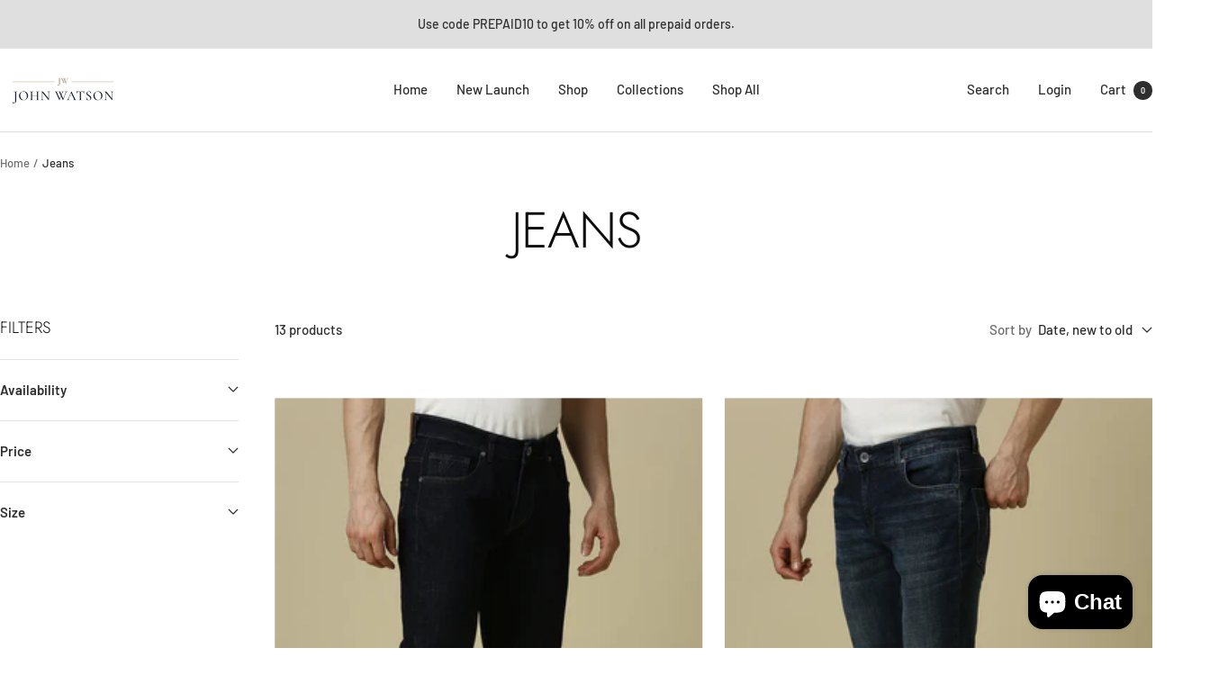

--- FILE ---
content_type: text/html; charset=utf-8
request_url: https://johnwatson.in/collections/jeans
body_size: 34213
content:
<!doctype html><html class="no-js" lang="en" dir="ltr">
  <head>
    <meta charset="utf-8">
    <meta name="viewport" content="width=device-width, initial-scale=1.0, height=device-height, minimum-scale=1.0, maximum-scale=1.0">
    <meta name="theme-color" content="#ffffff">

    <title>Jeans</title><link rel="canonical" href="https://johnwatson.in/collections/jeans"><link rel="shortcut icon" href="//johnwatson.in/cdn/shop/files/Favicon_Logo.png?v=1631104514&width=96" type="image/png"><link rel="preconnect" href="https://cdn.shopify.com">
    <link rel="dns-prefetch" href="https://productreviews.shopifycdn.com">
    <link rel="dns-prefetch" href="https://www.google-analytics.com"><link rel="preconnect" href="https://fonts.shopifycdn.com" crossorigin><link rel="preload" as="style" href="//johnwatson.in/cdn/shop/t/29/assets/theme.css?v=63478811914582994961762240549">
    <link rel="preload" as="script" href="//johnwatson.in/cdn/shop/t/29/assets/vendor.js?v=32643890569905814191762240549">
    <link rel="preload" as="script" href="//johnwatson.in/cdn/shop/t/29/assets/theme.js?v=13336148083894211201762240549"><meta property="og:type" content="website">
  <meta property="og:title" content="Jeans"><meta property="og:url" content="https://johnwatson.in/collections/jeans">
<meta property="og:site_name" content="John Watson"><meta name="twitter:card" content="summary"><meta name="twitter:title" content="Jeans">
  <meta name="twitter:description" content="">
    <script type="application/ld+json">
  {
    "@context": "https://schema.org",
    "@type": "BreadcrumbList",
    "itemListElement": [{
        "@type": "ListItem",
        "position": 1,
        "name": "Home",
        "item": "https://johnwatson.in"
      },{
            "@type": "ListItem",
            "position": 2,
            "name": "Jeans",
            "item": "https://johnwatson.in/collections/jeans"
          }]
  }
</script>
    <link rel="preload" href="//johnwatson.in/cdn/fonts/jost/jost_n3.a5df7448b5b8c9a76542f085341dff794ff2a59d.woff2" as="font" type="font/woff2" crossorigin><link rel="preload" href="//johnwatson.in/cdn/fonts/barlow/barlow_n5.a193a1990790eba0cc5cca569d23799830e90f07.woff2" as="font" type="font/woff2" crossorigin><style>
  /* Typography (heading) */
  @font-face {
  font-family: Jost;
  font-weight: 300;
  font-style: normal;
  font-display: swap;
  src: url("//johnwatson.in/cdn/fonts/jost/jost_n3.a5df7448b5b8c9a76542f085341dff794ff2a59d.woff2") format("woff2"),
       url("//johnwatson.in/cdn/fonts/jost/jost_n3.882941f5a26d0660f7dd135c08afc57fc6939a07.woff") format("woff");
}

@font-face {
  font-family: Jost;
  font-weight: 300;
  font-style: italic;
  font-display: swap;
  src: url("//johnwatson.in/cdn/fonts/jost/jost_i3.8d4e97d98751190bb5824cdb405ec5b0049a74c0.woff2") format("woff2"),
       url("//johnwatson.in/cdn/fonts/jost/jost_i3.1b7a65a16099fd3de6fdf1255c696902ed952195.woff") format("woff");
}

/* Typography (body) */
  @font-face {
  font-family: Barlow;
  font-weight: 500;
  font-style: normal;
  font-display: swap;
  src: url("//johnwatson.in/cdn/fonts/barlow/barlow_n5.a193a1990790eba0cc5cca569d23799830e90f07.woff2") format("woff2"),
       url("//johnwatson.in/cdn/fonts/barlow/barlow_n5.ae31c82169b1dc0715609b8cc6a610b917808358.woff") format("woff");
}

@font-face {
  font-family: Barlow;
  font-weight: 500;
  font-style: italic;
  font-display: swap;
  src: url("//johnwatson.in/cdn/fonts/barlow/barlow_i5.714d58286997b65cd479af615cfa9bb0a117a573.woff2") format("woff2"),
       url("//johnwatson.in/cdn/fonts/barlow/barlow_i5.0120f77e6447d3b5df4bbec8ad8c2d029d87fb21.woff") format("woff");
}

@font-face {
  font-family: Barlow;
  font-weight: 600;
  font-style: normal;
  font-display: swap;
  src: url("//johnwatson.in/cdn/fonts/barlow/barlow_n6.329f582a81f63f125e63c20a5a80ae9477df68e1.woff2") format("woff2"),
       url("//johnwatson.in/cdn/fonts/barlow/barlow_n6.0163402e36247bcb8b02716880d0b39568412e9e.woff") format("woff");
}

@font-face {
  font-family: Barlow;
  font-weight: 600;
  font-style: italic;
  font-display: swap;
  src: url("//johnwatson.in/cdn/fonts/barlow/barlow_i6.5a22bd20fb27bad4d7674cc6e666fb9c77d813bb.woff2") format("woff2"),
       url("//johnwatson.in/cdn/fonts/barlow/barlow_i6.1c8787fcb59f3add01a87f21b38c7ef797e3b3a1.woff") format("woff");
}

:root {--heading-color: 13, 13, 13;
    --text-color: 46, 46, 46;
    --background: 255, 255, 255;
    --secondary-background: 245, 245, 245;
    --border-color: 224, 224, 224;
    --border-color-darker: 171, 171, 171;
    --success-color: 60, 110, 113;
    --success-background: 216, 226, 227;
    --error-color: 222, 42, 42;
    --error-background: 253, 240, 240;
    --primary-button-background: 5, 30, 56;
    --primary-button-text-color: 255, 255, 255;
    --secondary-button-background: 223, 223, 223;
    --secondary-button-text-color: 46, 46, 46;
    --product-star-rating: 246, 164, 41;
    --product-on-sale-accent: 222, 43, 43;
    --product-sold-out-accent: 91, 91, 91;
    --product-custom-label-background: 5, 30, 56;
    --product-custom-label-text-color: 255, 255, 255;
    --product-custom-label-2-background: 46, 158, 123;
    --product-custom-label-2-text-color: 255, 255, 255;
    --product-low-stock-text-color: 222, 43, 43;
    --product-in-stock-text-color: 46, 158, 123;
    --loading-bar-background: 46, 46, 46;

    /* We duplicate some "base" colors as root colors, which is useful to use on drawer elements or popover without. Those should not be overridden to avoid issues */
    --root-heading-color: 13, 13, 13;
    --root-text-color: 46, 46, 46;
    --root-background: 255, 255, 255;
    --root-border-color: 224, 224, 224;
    --root-primary-button-background: 5, 30, 56;
    --root-primary-button-text-color: 255, 255, 255;

    --base-font-size: 15px;
    --heading-font-family: Jost, sans-serif;
    --heading-font-weight: 300;
    --heading-font-style: normal;
    --heading-text-transform: uppercase;
    --text-font-family: Barlow, sans-serif;
    --text-font-weight: 500;
    --text-font-style: normal;
    --text-font-bold-weight: 600;

    /* Typography (font size) */
    --heading-xxsmall-font-size: 11px;
    --heading-xsmall-font-size: 11px;
    --heading-small-font-size: 12px;
    --heading-large-font-size: 36px;
    --heading-h1-font-size: 36px;
    --heading-h2-font-size: 30px;
    --heading-h3-font-size: 26px;
    --heading-h4-font-size: 24px;
    --heading-h5-font-size: 20px;
    --heading-h6-font-size: 16px;

    /* Control the look and feel of the theme by changing radius of various elements */
    --button-border-radius: 0px;
    --block-border-radius: 0px;
    --block-border-radius-reduced: 0px;
    --color-swatch-border-radius: 0px;

    /* Button size */
    --button-height: 48px;
    --button-small-height: 40px;

    /* Form related */
    --form-input-field-height: 48px;
    --form-input-gap: 16px;
    --form-submit-margin: 24px;

    /* Product listing related variables */
    --product-list-block-spacing: 32px;

    /* Video related */
    --play-button-background: 255, 255, 255;
    --play-button-arrow: 46, 46, 46;

    /* RTL support */
    --transform-logical-flip: 1;
    --transform-origin-start: left;
    --transform-origin-end: right;

    /* Other */
    --zoom-cursor-svg-url: url(//johnwatson.in/cdn/shop/t/29/assets/zoom-cursor.svg?v=172829407222261240431762240559);
    --arrow-right-svg-url: url(//johnwatson.in/cdn/shop/t/29/assets/arrow-right.svg?v=110841875187433202191762240559);
    --arrow-left-svg-url: url(//johnwatson.in/cdn/shop/t/29/assets/arrow-left.svg?v=73089120240841302341762240559);

    /* Some useful variables that we can reuse in our CSS. Some explanation are needed for some of them:
       - container-max-width-minus-gutters: represents the container max width without the edge gutters
       - container-outer-width: considering the screen width, represent all the space outside the container
       - container-outer-margin: same as container-outer-width but get set to 0 inside a container
       - container-inner-width: the effective space inside the container (minus gutters)
       - grid-column-width: represents the width of a single column of the grid
       - vertical-breather: this is a variable that defines the global "spacing" between sections, and inside the section
                            to create some "breath" and minimum spacing
     */
    --container-max-width: 1600px;
    --container-gutter: 24px;
    --container-max-width-minus-gutters: calc(var(--container-max-width) - (var(--container-gutter)) * 2);
    --container-outer-width: max(calc((100vw - var(--container-max-width-minus-gutters)) / 2), var(--container-gutter));
    --container-outer-margin: var(--container-outer-width);
    --container-inner-width: calc(100vw - var(--container-outer-width) * 2);

    --grid-column-count: 10;
    --grid-gap: 24px;
    --grid-column-width: calc((100vw - var(--container-outer-width) * 2 - var(--grid-gap) * (var(--grid-column-count) - 1)) / var(--grid-column-count));

    --vertical-breather: 36px;
    --vertical-breather-tight: 36px;

    /* Shopify related variables */
    --payment-terms-background-color: #ffffff;
  }

  @media screen and (min-width: 741px) {
    :root {
      --container-gutter: 40px;
      --grid-column-count: 20;
      --vertical-breather: 48px;
      --vertical-breather-tight: 48px;

      /* Typography (font size) */
      --heading-xsmall-font-size: 12px;
      --heading-small-font-size: 13px;
      --heading-large-font-size: 52px;
      --heading-h1-font-size: 48px;
      --heading-h2-font-size: 38px;
      --heading-h3-font-size: 32px;
      --heading-h4-font-size: 24px;
      --heading-h5-font-size: 20px;
      --heading-h6-font-size: 18px;

      /* Form related */
      --form-input-field-height: 52px;
      --form-submit-margin: 32px;

      /* Button size */
      --button-height: 52px;
      --button-small-height: 44px;
    }
  }

  @media screen and (min-width: 1200px) {
    :root {
      --vertical-breather: 64px;
      --vertical-breather-tight: 48px;
      --product-list-block-spacing: 48px;

      /* Typography */
      --heading-large-font-size: 64px;
      --heading-h1-font-size: 56px;
      --heading-h2-font-size: 48px;
      --heading-h3-font-size: 36px;
      --heading-h4-font-size: 30px;
      --heading-h5-font-size: 24px;
      --heading-h6-font-size: 18px;
    }
  }

  @media screen and (min-width: 1600px) {
    :root {
      --vertical-breather: 64px;
      --vertical-breather-tight: 48px;
    }
  }
</style>
    <script>
  // This allows to expose several variables to the global scope, to be used in scripts
  window.themeVariables = {
    settings: {
      direction: "ltr",
      pageType: "collection",
      cartCount: 0,
      moneyFormat: "Rs. {{amount}}",
      moneyWithCurrencyFormat: "Rs. {{amount}}",
      showVendor: false,
      discountMode: "percentage",
      currencyCodeEnabled: false,
      cartType: "drawer",
      cartCurrency: "INR",
      mobileZoomFactor: 2.5
    },

    routes: {
      host: "johnwatson.in",
      rootUrl: "\/",
      rootUrlWithoutSlash: '',
      cartUrl: "\/cart",
      cartAddUrl: "\/cart\/add",
      cartChangeUrl: "\/cart\/change",
      searchUrl: "\/search",
      predictiveSearchUrl: "\/search\/suggest",
      productRecommendationsUrl: "\/recommendations\/products"
    },

    strings: {
      accessibilityDelete: "Delete",
      accessibilityClose: "Close",
      collectionSoldOut: "Sold out",
      collectionDiscount: "Save @savings@",
      productSalePrice: "Sale price",
      productRegularPrice: "Regular price",
      productFormUnavailable: "Unavailable",
      productFormSoldOut: "Sold out",
      productFormPreOrder: "Pre-order",
      productFormAddToCart: "Add to cart",
      searchNoResults: "No results could be found.",
      searchNewSearch: "New search",
      searchProducts: "Products",
      searchArticles: "Journal",
      searchPages: "Pages",
      searchCollections: "Collections",
      cartViewCart: "View cart",
      cartItemAdded: "Item added to your cart!",
      cartItemAddedShort: "Added to your cart!",
      cartAddOrderNote: "Add order note",
      cartEditOrderNote: "Edit order note",
      shippingEstimatorNoResults: "Sorry, we do not ship to your address.",
      shippingEstimatorOneResult: "There is one shipping rate for your address:",
      shippingEstimatorMultipleResults: "There are several shipping rates for your address:",
      shippingEstimatorError: "One or more error occurred while retrieving shipping rates:"
    },

    libs: {
      flickity: "\/\/johnwatson.in\/cdn\/shop\/t\/29\/assets\/flickity.js?v=176646718982628074891762240549",
      photoswipe: "\/\/johnwatson.in\/cdn\/shop\/t\/29\/assets\/photoswipe.js?v=132268647426145925301762240549",
      qrCode: "\/\/johnwatson.in\/cdn\/shopifycloud\/storefront\/assets\/themes_support\/vendor\/qrcode-3f2b403b.js"
    },

    breakpoints: {
      phone: 'screen and (max-width: 740px)',
      tablet: 'screen and (min-width: 741px) and (max-width: 999px)',
      tabletAndUp: 'screen and (min-width: 741px)',
      pocket: 'screen and (max-width: 999px)',
      lap: 'screen and (min-width: 1000px) and (max-width: 1199px)',
      lapAndUp: 'screen and (min-width: 1000px)',
      desktop: 'screen and (min-width: 1200px)',
      wide: 'screen and (min-width: 1400px)'
    }
  };

  window.addEventListener('pageshow', async () => {
    const cartContent = await (await fetch(`${window.themeVariables.routes.cartUrl}.js`, {cache: 'reload'})).json();
    document.documentElement.dispatchEvent(new CustomEvent('cart:refresh', {detail: {cart: cartContent}}));
  });

  if ('noModule' in HTMLScriptElement.prototype) {
    // Old browsers (like IE) that does not support module will be considered as if not executing JS at all
    document.documentElement.className = document.documentElement.className.replace('no-js', 'js');

    requestAnimationFrame(() => {
      const viewportHeight = (window.visualViewport ? window.visualViewport.height : document.documentElement.clientHeight);
      document.documentElement.style.setProperty('--window-height',viewportHeight + 'px');
    });
  }</script>

    <link rel="stylesheet" href="//johnwatson.in/cdn/shop/t/29/assets/theme.css?v=63478811914582994961762240549">

    <script src="//johnwatson.in/cdn/shop/t/29/assets/vendor.js?v=32643890569905814191762240549" defer></script>
    <script src="//johnwatson.in/cdn/shop/t/29/assets/theme.js?v=13336148083894211201762240549" defer></script>
    <script src="//johnwatson.in/cdn/shop/t/29/assets/custom.js?v=167639537848865775061762240549" defer></script>

    <script>window.performance && window.performance.mark && window.performance.mark('shopify.content_for_header.start');</script><meta name="facebook-domain-verification" content="kefii2wq0skx6avmb375ojw1pgmzbj">
<meta name="google-site-verification" content="GUbDZG2U4uVjsyAnycdJ_ocVN1YT26wbTGbUrQfYjOY">
<meta id="shopify-digital-wallet" name="shopify-digital-wallet" content="/58160382104/digital_wallets/dialog">
<link rel="alternate" type="application/atom+xml" title="Feed" href="/collections/jeans.atom" />
<link rel="alternate" type="application/json+oembed" href="https://johnwatson.in/collections/jeans.oembed">
<script async="async" src="/checkouts/internal/preloads.js?locale=en-IN"></script>
<script id="shopify-features" type="application/json">{"accessToken":"0ffce8a947ba9277b76e76229293d49b","betas":["rich-media-storefront-analytics"],"domain":"johnwatson.in","predictiveSearch":true,"shopId":58160382104,"locale":"en"}</script>
<script>var Shopify = Shopify || {};
Shopify.shop = "john-watson-apparel.myshopify.com";
Shopify.locale = "en";
Shopify.currency = {"active":"INR","rate":"1.0"};
Shopify.country = "IN";
Shopify.theme = {"name":"Updated copy of Focal 2024","id":154597327085,"schema_name":"Focal","schema_version":"12.7.1","theme_store_id":714,"role":"main"};
Shopify.theme.handle = "null";
Shopify.theme.style = {"id":null,"handle":null};
Shopify.cdnHost = "johnwatson.in/cdn";
Shopify.routes = Shopify.routes || {};
Shopify.routes.root = "/";</script>
<script type="module">!function(o){(o.Shopify=o.Shopify||{}).modules=!0}(window);</script>
<script>!function(o){function n(){var o=[];function n(){o.push(Array.prototype.slice.apply(arguments))}return n.q=o,n}var t=o.Shopify=o.Shopify||{};t.loadFeatures=n(),t.autoloadFeatures=n()}(window);</script>
<script id="shop-js-analytics" type="application/json">{"pageType":"collection"}</script>
<script defer="defer" async type="module" src="//johnwatson.in/cdn/shopifycloud/shop-js/modules/v2/client.init-shop-cart-sync_WVOgQShq.en.esm.js"></script>
<script defer="defer" async type="module" src="//johnwatson.in/cdn/shopifycloud/shop-js/modules/v2/chunk.common_C_13GLB1.esm.js"></script>
<script defer="defer" async type="module" src="//johnwatson.in/cdn/shopifycloud/shop-js/modules/v2/chunk.modal_CLfMGd0m.esm.js"></script>
<script type="module">
  await import("//johnwatson.in/cdn/shopifycloud/shop-js/modules/v2/client.init-shop-cart-sync_WVOgQShq.en.esm.js");
await import("//johnwatson.in/cdn/shopifycloud/shop-js/modules/v2/chunk.common_C_13GLB1.esm.js");
await import("//johnwatson.in/cdn/shopifycloud/shop-js/modules/v2/chunk.modal_CLfMGd0m.esm.js");

  window.Shopify.SignInWithShop?.initShopCartSync?.({"fedCMEnabled":true,"windoidEnabled":true});

</script>
<script>(function() {
  var isLoaded = false;
  function asyncLoad() {
    if (isLoaded) return;
    isLoaded = true;
    var urls = ["https:\/\/seo.apps.avada.io\/avada-seo-installed.js?shop=john-watson-apparel.myshopify.com","https:\/\/tracker.wigzopush.com\/shopify.js?orgtoken=ztXbA4GFQJiF7HTn7upjBw\u0026shop=john-watson-apparel.myshopify.com","https:\/\/sr-promise-prod.s3.ap-south-1.amazonaws.com\/sr-promise\/static\/shopify-app.js?preview=0\u0026uuid=f5f5fa4e-fc67-479a-ad2f-cd2d4771cb20\u0026shop=john-watson-apparel.myshopify.com","https:\/\/cdn-bundler.nice-team.net\/app\/js\/bundler.js?shop=john-watson-apparel.myshopify.com","https:\/\/sr-cdn.shiprocket.in\/sr-promise\/static\/uc.js?channel_id=4\u0026sr_company_id=1676723\u0026shop=john-watson-apparel.myshopify.com","https:\/\/api.fastbundle.co\/scripts\/src.js?shop=john-watson-apparel.myshopify.com","https:\/\/api.fastbundle.co\/scripts\/script_tag.js?shop=john-watson-apparel.myshopify.com"];
    for (var i = 0; i < urls.length; i++) {
      var s = document.createElement('script');
      s.type = 'text/javascript';
      s.async = true;
      s.src = urls[i];
      var x = document.getElementsByTagName('script')[0];
      x.parentNode.insertBefore(s, x);
    }
  };
  if(window.attachEvent) {
    window.attachEvent('onload', asyncLoad);
  } else {
    window.addEventListener('load', asyncLoad, false);
  }
})();</script>
<script id="__st">var __st={"a":58160382104,"offset":19800,"reqid":"5162a9f8-9662-4518-bb17-69763b60ba2c-1769709659","pageurl":"johnwatson.in\/collections\/jeans","u":"d5e8f921e55f","p":"collection","rtyp":"collection","rid":410934640877};</script>
<script>window.ShopifyPaypalV4VisibilityTracking = true;</script>
<script id="captcha-bootstrap">!function(){'use strict';const t='contact',e='account',n='new_comment',o=[[t,t],['blogs',n],['comments',n],[t,'customer']],c=[[e,'customer_login'],[e,'guest_login'],[e,'recover_customer_password'],[e,'create_customer']],r=t=>t.map((([t,e])=>`form[action*='/${t}']:not([data-nocaptcha='true']) input[name='form_type'][value='${e}']`)).join(','),a=t=>()=>t?[...document.querySelectorAll(t)].map((t=>t.form)):[];function s(){const t=[...o],e=r(t);return a(e)}const i='password',u='form_key',d=['recaptcha-v3-token','g-recaptcha-response','h-captcha-response',i],f=()=>{try{return window.sessionStorage}catch{return}},m='__shopify_v',_=t=>t.elements[u];function p(t,e,n=!1){try{const o=window.sessionStorage,c=JSON.parse(o.getItem(e)),{data:r}=function(t){const{data:e,action:n}=t;return t[m]||n?{data:e,action:n}:{data:t,action:n}}(c);for(const[e,n]of Object.entries(r))t.elements[e]&&(t.elements[e].value=n);n&&o.removeItem(e)}catch(o){console.error('form repopulation failed',{error:o})}}const l='form_type',E='cptcha';function T(t){t.dataset[E]=!0}const w=window,h=w.document,L='Shopify',v='ce_forms',y='captcha';let A=!1;((t,e)=>{const n=(g='f06e6c50-85a8-45c8-87d0-21a2b65856fe',I='https://cdn.shopify.com/shopifycloud/storefront-forms-hcaptcha/ce_storefront_forms_captcha_hcaptcha.v1.5.2.iife.js',D={infoText:'Protected by hCaptcha',privacyText:'Privacy',termsText:'Terms'},(t,e,n)=>{const o=w[L][v],c=o.bindForm;if(c)return c(t,g,e,D).then(n);var r;o.q.push([[t,g,e,D],n]),r=I,A||(h.body.append(Object.assign(h.createElement('script'),{id:'captcha-provider',async:!0,src:r})),A=!0)});var g,I,D;w[L]=w[L]||{},w[L][v]=w[L][v]||{},w[L][v].q=[],w[L][y]=w[L][y]||{},w[L][y].protect=function(t,e){n(t,void 0,e),T(t)},Object.freeze(w[L][y]),function(t,e,n,w,h,L){const[v,y,A,g]=function(t,e,n){const i=e?o:[],u=t?c:[],d=[...i,...u],f=r(d),m=r(i),_=r(d.filter((([t,e])=>n.includes(e))));return[a(f),a(m),a(_),s()]}(w,h,L),I=t=>{const e=t.target;return e instanceof HTMLFormElement?e:e&&e.form},D=t=>v().includes(t);t.addEventListener('submit',(t=>{const e=I(t);if(!e)return;const n=D(e)&&!e.dataset.hcaptchaBound&&!e.dataset.recaptchaBound,o=_(e),c=g().includes(e)&&(!o||!o.value);(n||c)&&t.preventDefault(),c&&!n&&(function(t){try{if(!f())return;!function(t){const e=f();if(!e)return;const n=_(t);if(!n)return;const o=n.value;o&&e.removeItem(o)}(t);const e=Array.from(Array(32),(()=>Math.random().toString(36)[2])).join('');!function(t,e){_(t)||t.append(Object.assign(document.createElement('input'),{type:'hidden',name:u})),t.elements[u].value=e}(t,e),function(t,e){const n=f();if(!n)return;const o=[...t.querySelectorAll(`input[type='${i}']`)].map((({name:t})=>t)),c=[...d,...o],r={};for(const[a,s]of new FormData(t).entries())c.includes(a)||(r[a]=s);n.setItem(e,JSON.stringify({[m]:1,action:t.action,data:r}))}(t,e)}catch(e){console.error('failed to persist form',e)}}(e),e.submit())}));const S=(t,e)=>{t&&!t.dataset[E]&&(n(t,e.some((e=>e===t))),T(t))};for(const o of['focusin','change'])t.addEventListener(o,(t=>{const e=I(t);D(e)&&S(e,y())}));const B=e.get('form_key'),M=e.get(l),P=B&&M;t.addEventListener('DOMContentLoaded',(()=>{const t=y();if(P)for(const e of t)e.elements[l].value===M&&p(e,B);[...new Set([...A(),...v().filter((t=>'true'===t.dataset.shopifyCaptcha))])].forEach((e=>S(e,t)))}))}(h,new URLSearchParams(w.location.search),n,t,e,['guest_login'])})(!0,!0)}();</script>
<script integrity="sha256-4kQ18oKyAcykRKYeNunJcIwy7WH5gtpwJnB7kiuLZ1E=" data-source-attribution="shopify.loadfeatures" defer="defer" src="//johnwatson.in/cdn/shopifycloud/storefront/assets/storefront/load_feature-a0a9edcb.js" crossorigin="anonymous"></script>
<script data-source-attribution="shopify.dynamic_checkout.dynamic.init">var Shopify=Shopify||{};Shopify.PaymentButton=Shopify.PaymentButton||{isStorefrontPortableWallets:!0,init:function(){window.Shopify.PaymentButton.init=function(){};var t=document.createElement("script");t.src="https://johnwatson.in/cdn/shopifycloud/portable-wallets/latest/portable-wallets.en.js",t.type="module",document.head.appendChild(t)}};
</script>
<script data-source-attribution="shopify.dynamic_checkout.buyer_consent">
  function portableWalletsHideBuyerConsent(e){var t=document.getElementById("shopify-buyer-consent"),n=document.getElementById("shopify-subscription-policy-button");t&&n&&(t.classList.add("hidden"),t.setAttribute("aria-hidden","true"),n.removeEventListener("click",e))}function portableWalletsShowBuyerConsent(e){var t=document.getElementById("shopify-buyer-consent"),n=document.getElementById("shopify-subscription-policy-button");t&&n&&(t.classList.remove("hidden"),t.removeAttribute("aria-hidden"),n.addEventListener("click",e))}window.Shopify?.PaymentButton&&(window.Shopify.PaymentButton.hideBuyerConsent=portableWalletsHideBuyerConsent,window.Shopify.PaymentButton.showBuyerConsent=portableWalletsShowBuyerConsent);
</script>
<script data-source-attribution="shopify.dynamic_checkout.cart.bootstrap">document.addEventListener("DOMContentLoaded",(function(){function t(){return document.querySelector("shopify-accelerated-checkout-cart, shopify-accelerated-checkout")}if(t())Shopify.PaymentButton.init();else{new MutationObserver((function(e,n){t()&&(Shopify.PaymentButton.init(),n.disconnect())})).observe(document.body,{childList:!0,subtree:!0})}}));
</script>
<script id='scb4127' type='text/javascript' async='' src='https://johnwatson.in/cdn/shopifycloud/privacy-banner/storefront-banner.js'></script>
<script>window.performance && window.performance.mark && window.performance.mark('shopify.content_for_header.end');</script>
  <!-- BEGIN app block: shopify://apps/linkedoption/blocks/app-embed/564f3d71-fe5e-48d7-a0de-284b76666f1e --><style>.king-linked-options-collection__container {
      --align: start;
      --margin-top: 10px;
      --margin-bottom: 0px;
      --count-font-size: 12px;
      --count-font-color: #5f6772;
      --label-layout: column;
      --label-font-size: 12px;
      --label-font-color: #5f6772;
      --label-space: 4px;
    }
    .lv-option-collection-color-swatch {
      --border-width: 1px;
      --border-color: transparent;
      --border-color-active: #5f6772;
      --border-color-hover: #000;
      --padding: 2px;
      --size: 24px;
    }
    .lv-option-collection-image-swatch {
      --border-width: 1px;
      --border-color: #d4d4d4;
      --border-color-active: #5f6772;
      --border-color-hover: #000;
      --padding: 2px;
      --size: 24px;
    }
    .lv-option-collection-button {
      --border-width: 1px;
      --padding: 4px;
      --border-color: #babfc3;
      --border-color-active: #4f5354;
      --border-color-hover: #000;
      --bg-color: #fff;
      --bg-color-active: #fff;
      --text-color: #000;
      --text-color-active: #000;
    }
    .lv-option-collection-dropdown,
    .lv-option-collection-dropdown-options {
      --bg-color: #ffffff;
      --text-color: #5f6772;
      --border-width: 1px;
      --border-color: #5f6772;
      --border-radius: 1px;
      --padding: 6px;
      --text-color-active: #202020;
      --bg-color-active: #eee;
    }
  </style><!-- BEGIN app snippet: config --><script>
  window.kingLinkedOptionConfig = window.kingLinkedOptionConfig || {};
  kingLinkedOptionConfig.version = "v1";
  kingLinkedOptionConfig.enabled = true;
  kingLinkedOptionConfig.featuredProductEnabled = false;
  kingLinkedOptionConfig.shop = "john-watson-apparel.myshopify.com";
  kingLinkedOptionConfig.country = "IN";
  kingLinkedOptionConfig.language = "en";
  kingLinkedOptionConfig.currency = "INR";
  kingLinkedOptionConfig.shopDomain = "johnwatson.in";
  kingLinkedOptionConfig.pageType = "collection";
  kingLinkedOptionConfig.moneyFormat = "Rs. {{amount}}";
  kingLinkedOptionConfig.moneyFormatWithCurrency = "Rs. {{amount}}";
  kingLinkedOptionConfig.prefix = "";
  kingLinkedOptionConfig.namespace = "app--20802568193--king-linked-options";
  kingLinkedOptionConfig.hide = true;
  kingLinkedOptionConfig.remove = true;
  kingLinkedOptionConfig.storefrontAccessToken = "e4032993441d6550bb81ffb834fdf8f1";
  kingLinkedOptionConfig.cartAttributeEnabled = false;
  kingLinkedOptionConfig.cartAttributeSelector = "";
  kingLinkedOptionConfig.hideDuplicateOption = false;
  kingLinkedOptionConfig.hideDuplicate = false;
  kingLinkedOptionConfig.subcategoryInCardMode = "FULL_OPTION";
  kingLinkedOptionConfig.enableSeamlessOptionSwitching = false;
  kingLinkedOptionConfig.seamlessSectionIds = [];
  kingLinkedOptionConfig.themeConfigV2 = {"liveThemeId":"154597327085","themes":[{"themeIds":["126265557144"],"themeStoreId":"0","themeName":"","product":{"points":[],"variant":{"id":"","option":{"id":"","name":{"id":"legend","type":"text"}}},"exclude":"","hide":""},"productCard":{"item":{"card":"","link":"","price":"","title":"","image_1":"","image_2":"","image_1_type":"","image_2_type":"","compareAtPrice":""},"points":[],"quickAddForm":{"product":{"id":"","type":"value"},"variant":{"id":"","type":"value"}},"exclude":"","hide":""},"quickView":{"points":[],"trigger":"","variant":"","container":"","productId":{"id":"","type":""}}},{"themeIds":["143455715565","131236593901","134007587053","136196915437","144150593773","154597327085"],"themeStoreId":"714","themeName":"Focal","product":{"points":[],"variant":{"id":"variant-picker","option":{"id":".product-form__option-selector"}},"container":".product__info","exclude":"","hide":""},"productCard":{"item":{"card":".product-list .product-item","link":"a","price":".price:not(.price--compare)","title":".product-item-meta__title","image_1":".product-item__image-wrapper img:nth-child(1)","image_2":".product-item__image-wrapper img:nth-child(2)","image_1_type":"image","image_2_type":"image","compareAtPrice":".price--compare"},"points":[{"id":".product-item-meta","pos":"INSIDE"}],"callback":"const drawer = card.querySelector('quick-buy-drawer'); if (drawer) { drawer.setAttribute('href', `${window.kingLinkedOptionConfig.prefix}/products/${product.handle}`); drawer.innerHTML = '' }","exclude":"","hide":""},"quickView":{"type":"individual","option":".product-form__option-selector","points":[{"id":".product-form","pos":"BEFORE"},{"id":".quick-buy-product","pos":"AFTER"}],"trigger":".product-item__quick-form","variant":"variant-picker","container":"quick-buy-drawer","productId":{"id":"form[action*='/cart/add'] input[name='product-id']","type":"value"},"getVariantEl":"const optionEls = variant.querySelectorAll(option); return Array.from(optionEls).find(optionEl => optionEl.querySelector('.product-form__option-name')?.textContent?.replace(/:$/, '')?.toLowerCase() == optionName.toLowerCase());"}},{"themeIds":["124857778328"],"themeStoreId":"730","themeName":"Brooklyn","product":{"points":[],"variant":{"id":"","option":{"id":"","name":{"id":"legend","type":"text"}}},"exclude":"","hide":""},"productCard":{"item":{"card":"","link":"","price":"","title":"","image_1":"","image_2":"","image_1_type":"","image_2_type":"","compareAtPrice":""},"points":[],"quickAddForm":{"product":{"id":"","type":"value"},"variant":{"id":"","type":"value"}},"exclude":"","hide":""},"quickView":{"points":[],"trigger":"","variant":"","container":"","productId":{"id":"","type":""}}},{"themeIds":["130154889453"],"themeStoreId":"766","themeName":"Boundless","product":{"points":[],"variant":{"id":"","option":{"id":"","name":{"id":"legend","type":"text"}}},"exclude":"","hide":""},"productCard":{"item":{"card":"","link":"","price":"","title":"","image_1":"","image_2":"","image_1_type":"","image_2_type":"","compareAtPrice":""},"points":[],"quickAddForm":{"product":{"id":"","type":"value"},"variant":{"id":"","type":"value"}},"exclude":"","hide":""},"quickView":{"points":[],"trigger":"","variant":"","container":"","productId":{"id":"","type":""}}},{"themeIds":["124807053464"],"themeStoreId":"796","themeName":"Debut","product":{"points":[],"variant":{"id":".product-single__meta .product-form__controls-group","option":{"id":".selector-wrapper","name":{"id":"label","type":"text"}}},"container":".product-single__meta","exclude":"","hide":""},"productCard":{"item":{"card":".grid__item","link":"a","price":".price .price__regular .price-item--regular","title":".product-card__title","image_1":".product-card__image-with-placeholder-wrapper img:nth-child(1)","image_2":"","image_1_type":"image","image_2_type":"image","compareAtPrice":".price .price__sale .price-item--sale"},"points":[],"exclude":"","hide":""},"quickView":{"type":"","option":"","points":[{"id":"","pos":"BEFORE"},{"id":"","pos":"AFTER"}],"trigger":"","variant":"","container":"","productId":{"id":"","type":"value"}}},{"themeIds":["125487939736","126222106776"],"themeStoreId":"829","themeName":"Narrative","product":{"points":[],"variant":{"id":"","option":{"id":"","name":{"id":"legend","type":"text"}}},"exclude":"","hide":""},"productCard":{"item":{"card":"","link":"","price":"","title":"","image_1":"","image_2":"","image_1_type":"","image_2_type":"","compareAtPrice":""},"points":[],"quickAddForm":{"product":{"id":"","type":"value"},"variant":{"id":"","type":"value"}},"exclude":"","hide":""},"quickView":{"points":[],"trigger":"","variant":"","container":"","productId":{"id":"","type":""}}},{"themeIds":["152738365677"],"themeStoreId":"855","themeName":"Prestige","product":{"points":[{"id":".product .product-info__block-list .product-info__block-item[data-block-id='variant_picker']","pos":"BEFORE"},{"id":".product .product-info__block-list .product-info__block-item[data-block-id='price']","pos":"AFTER"},{"id":".product .product-info__block-list .product-info__block-item[data-block-id='quantity_selector']","pos":"BEFORE"},{"id":".product .product-info__block-list .product-info__block-item[data-block-id='buy_buttons']","pos":"BEFORE"}],"variant":{"id":".product-info__block-item[data-block-id='variant_picker']","option":{"id":"fieldset","name":{"id":"legend","type":"text"}}},"container":".product .product-info__block-list","exclude":"","hide":""},"productCard":{"item":{"card":".product-card","link":"a","price":".product-card__info .price-list sale-price","title":".product-card__info .product-title","image_1":".product-card__figure img:nth-child(1)","image_2":".product-card__figure img:nth-child(2)","image_1_type":"image","image_2_type":"image","compareAtPrice":".product-card__info .price-list compare-at-price"},"points":[{"id":".product-card__info","pos":"INSIDE"}],"quickAddForm":{"product":{"id":"","type":"value"},"variant":{"id":"","type":"value"}},"exclude":"","hide":""},"quickView":{"type":"global","option":"fieldset","points":[{"id":".product-info .product-info__block-item[data-block-id='variant_picker']","pos":"BEFORE"},{"id":".product-info .product-info__block-item[data-block-id='quantity_selector']","pos":"BEFORE"},{"id":".product-info .product-info__block-item[data-block-id='buy_buttons']","pos":"BEFORE"}],"trigger":".product-card__quick-add-button","variant":".product-info .product-info__block-item[data-block-id='variant_picker']","container":"quick-buy-modal","productId":{"id":"form[action*='/cart/add'] input[name='product-id']","type":"value"}}},{"themeIds":["152738365677"],"themeStoreId":"855","themeName":"Prestige","product":{"points":[{"id":".product .product-info__block-list .product-info__block-item[data-block-id='variant_picker']","pos":"BEFORE"},{"id":".product .product-info__block-list .product-info__block-item[data-block-id='price']","pos":"AFTER"},{"id":".product .product-info__block-list .product-info__block-item[data-block-id='quantity_selector']","pos":"BEFORE"},{"id":".product .product-info__block-list .product-info__block-item[data-block-id='buy_buttons']","pos":"BEFORE"}],"variant":{"id":".product-info__block-item[data-block-id='variant_picker']","option":{"id":"fieldset","name":{"id":"legend","type":"text"}}},"container":".product .product-info__block-list","exclude":"","hide":""},"productCard":{"item":{"card":".product-card","link":"a","price":".product-card__info .price-list sale-price","title":".product-card__info .product-title","image_1":".product-card__figure img:nth-child(1)","image_2":".product-card__figure img:nth-child(2)","image_1_type":"image","image_2_type":"image","compareAtPrice":".product-card__info .price-list compare-at-price"},"points":[{"id":".product-card__info","pos":"INSIDE"}],"quickAddForm":{"product":{"id":"","type":"value"},"variant":{"id":"","type":"value"}},"exclude":"","hide":""},"quickView":{"type":"global","option":"fieldset","points":[{"id":".product-info .product-info__block-item[data-block-id='variant_picker']","pos":"BEFORE"},{"id":".product-info .product-info__block-item[data-block-id='quantity_selector']","pos":"BEFORE"},{"id":".product-info .product-info__block-item[data-block-id='buy_buttons']","pos":"BEFORE"}],"trigger":".product-card__quick-add-button","variant":".product-info .product-info__block-item[data-block-id='variant_picker']","container":"quick-buy-modal","productId":{"id":"form[action*='/cart/add'] input[name='product-id']","type":"value"}}},{"themeIds":["126813634712","127102976152","129341718765","130111865069","130156364013","130782101741","130782200045","131302031597"],"themeStoreId":"887","themeName":"Dawn","product":{"points":[],"variant":{"id":".product__info-container variant-selects","option":{"id":"fieldset","name":{"id":"legend","type":"text"}}},"container":".product__info-container","exclude":"","hide":""},"productCard":{"item":{"card":".product-card-wrapper","link":"a","price":".card>.card__content .card-information .price__regular .price-item--regular","title":".card>.card__content .card__heading a","image_1":".card--media .media img:nth-child(1)","image_2":"","image_1_type":"image","image_2_type":"image","compareAtPrice":".card>.card__content .card-information .price__sale .price-item--sale"},"points":[],"exclude":"","hide":""},"quickView":{"points":[],"trigger":"","variant":"","container":"","productId":{"id":"","type":""}}}]};
  kingLinkedOptionConfig.product = {
    id: 0,
    active: true,
    groupType: "",
    autoScroll: true,
    anchor: "",
    options: null,
    trans: {}
  };
  kingLinkedOptionConfig.productCard = {
    enabled: true,
    multiOptionEnabled: false,
    hideOptions: "",
    applyPages: ["collection","search"],
    customize: {"align":"LEFT","customCss":"","marginTop":10,"imageAlign":"CENTER","buttonLimit":5,"buttonStyle":"SQUARE","dropdownIcon":1,"marginBottom":0,"buttonPadding":4,"twoColorStyle":"bottom right","colorSwatchSize":24,"dropdownPadding":6,"imageSwatchSize":24,"colorSwatchLimit":5,"colorSwatchStyle":"ROUND","imageSwatchLimit":5,"imageSwatchStyle":"ROUND","buttonBorderWidth":1,"buttonColorActive":"#fff","buttonColorNormal":"#fff","dropdownTextColor":"#5f6772","colorSwatchPadding":2,"imageSwatchPadding":2,"dropdownBorderColor":"#5f6772","dropdownBorderWidth":1,"buttonTextColorActive":"#000","buttonTextColorNormal":"#000","buttonUnavailableStyle":"CROSS","colorSwatchBorderWidth":1,"imageSwatchBorderWidth":1,"buttonBorderColorActive":"#4f5354","buttonBorderColorNormal":"#babfc3","dropdownBackgroundColor":"#ffffff","dropdownUnavailableStyle":"NONE","buttonHideUnmatchedVariant":false,"colorSwatchUnavailableStyle":"CROSS","imageSwatchUnavailableStyle":"CROSS","colorSwatchBorderColorActive":"#5f6772","colorSwatchBorderColorNormal":"transparent","dropdownHideUnmatchedVariant":false,"imageSwatchBorderColorActive":"#5f6772","imageSwatchBorderColorNormal":"#d4d4d4","colorSwatchHideUnmatchedVariant":false,"imageSwatchHideUnmatchedVariant":false},
    clickBehavior: "REDIRECT",
  };
  kingLinkedOptionConfig.appTranslations = {};
</script>
<!-- END app snippet -->
<style
  id="king-linked-options-custom-css"
>
  {}
  {}
</style>
<!-- BEGIN app snippet: template -->
  

<!-- END app snippet -->










<!-- END app block --><script src="https://cdn.shopify.com/extensions/019be919-ef78-75d8-823d-8a9cb3398aef/linked-options-368/assets/linked_options_variants.min.js" type="text/javascript" defer="defer"></script>
<link href="https://cdn.shopify.com/extensions/019be919-ef78-75d8-823d-8a9cb3398aef/linked-options-368/assets/product.min.css" rel="stylesheet" type="text/css" media="all">
<script src="https://cdn.shopify.com/extensions/e8878072-2f6b-4e89-8082-94b04320908d/inbox-1254/assets/inbox-chat-loader.js" type="text/javascript" defer="defer"></script>
<link href="https://monorail-edge.shopifysvc.com" rel="dns-prefetch">
<script>(function(){if ("sendBeacon" in navigator && "performance" in window) {try {var session_token_from_headers = performance.getEntriesByType('navigation')[0].serverTiming.find(x => x.name == '_s').description;} catch {var session_token_from_headers = undefined;}var session_cookie_matches = document.cookie.match(/_shopify_s=([^;]*)/);var session_token_from_cookie = session_cookie_matches && session_cookie_matches.length === 2 ? session_cookie_matches[1] : "";var session_token = session_token_from_headers || session_token_from_cookie || "";function handle_abandonment_event(e) {var entries = performance.getEntries().filter(function(entry) {return /monorail-edge.shopifysvc.com/.test(entry.name);});if (!window.abandonment_tracked && entries.length === 0) {window.abandonment_tracked = true;var currentMs = Date.now();var navigation_start = performance.timing.navigationStart;var payload = {shop_id: 58160382104,url: window.location.href,navigation_start,duration: currentMs - navigation_start,session_token,page_type: "collection"};window.navigator.sendBeacon("https://monorail-edge.shopifysvc.com/v1/produce", JSON.stringify({schema_id: "online_store_buyer_site_abandonment/1.1",payload: payload,metadata: {event_created_at_ms: currentMs,event_sent_at_ms: currentMs}}));}}window.addEventListener('pagehide', handle_abandonment_event);}}());</script>
<script id="web-pixels-manager-setup">(function e(e,d,r,n,o){if(void 0===o&&(o={}),!Boolean(null===(a=null===(i=window.Shopify)||void 0===i?void 0:i.analytics)||void 0===a?void 0:a.replayQueue)){var i,a;window.Shopify=window.Shopify||{};var t=window.Shopify;t.analytics=t.analytics||{};var s=t.analytics;s.replayQueue=[],s.publish=function(e,d,r){return s.replayQueue.push([e,d,r]),!0};try{self.performance.mark("wpm:start")}catch(e){}var l=function(){var e={modern:/Edge?\/(1{2}[4-9]|1[2-9]\d|[2-9]\d{2}|\d{4,})\.\d+(\.\d+|)|Firefox\/(1{2}[4-9]|1[2-9]\d|[2-9]\d{2}|\d{4,})\.\d+(\.\d+|)|Chrom(ium|e)\/(9{2}|\d{3,})\.\d+(\.\d+|)|(Maci|X1{2}).+ Version\/(15\.\d+|(1[6-9]|[2-9]\d|\d{3,})\.\d+)([,.]\d+|)( \(\w+\)|)( Mobile\/\w+|) Safari\/|Chrome.+OPR\/(9{2}|\d{3,})\.\d+\.\d+|(CPU[ +]OS|iPhone[ +]OS|CPU[ +]iPhone|CPU IPhone OS|CPU iPad OS)[ +]+(15[._]\d+|(1[6-9]|[2-9]\d|\d{3,})[._]\d+)([._]\d+|)|Android:?[ /-](13[3-9]|1[4-9]\d|[2-9]\d{2}|\d{4,})(\.\d+|)(\.\d+|)|Android.+Firefox\/(13[5-9]|1[4-9]\d|[2-9]\d{2}|\d{4,})\.\d+(\.\d+|)|Android.+Chrom(ium|e)\/(13[3-9]|1[4-9]\d|[2-9]\d{2}|\d{4,})\.\d+(\.\d+|)|SamsungBrowser\/([2-9]\d|\d{3,})\.\d+/,legacy:/Edge?\/(1[6-9]|[2-9]\d|\d{3,})\.\d+(\.\d+|)|Firefox\/(5[4-9]|[6-9]\d|\d{3,})\.\d+(\.\d+|)|Chrom(ium|e)\/(5[1-9]|[6-9]\d|\d{3,})\.\d+(\.\d+|)([\d.]+$|.*Safari\/(?![\d.]+ Edge\/[\d.]+$))|(Maci|X1{2}).+ Version\/(10\.\d+|(1[1-9]|[2-9]\d|\d{3,})\.\d+)([,.]\d+|)( \(\w+\)|)( Mobile\/\w+|) Safari\/|Chrome.+OPR\/(3[89]|[4-9]\d|\d{3,})\.\d+\.\d+|(CPU[ +]OS|iPhone[ +]OS|CPU[ +]iPhone|CPU IPhone OS|CPU iPad OS)[ +]+(10[._]\d+|(1[1-9]|[2-9]\d|\d{3,})[._]\d+)([._]\d+|)|Android:?[ /-](13[3-9]|1[4-9]\d|[2-9]\d{2}|\d{4,})(\.\d+|)(\.\d+|)|Mobile Safari.+OPR\/([89]\d|\d{3,})\.\d+\.\d+|Android.+Firefox\/(13[5-9]|1[4-9]\d|[2-9]\d{2}|\d{4,})\.\d+(\.\d+|)|Android.+Chrom(ium|e)\/(13[3-9]|1[4-9]\d|[2-9]\d{2}|\d{4,})\.\d+(\.\d+|)|Android.+(UC? ?Browser|UCWEB|U3)[ /]?(15\.([5-9]|\d{2,})|(1[6-9]|[2-9]\d|\d{3,})\.\d+)\.\d+|SamsungBrowser\/(5\.\d+|([6-9]|\d{2,})\.\d+)|Android.+MQ{2}Browser\/(14(\.(9|\d{2,})|)|(1[5-9]|[2-9]\d|\d{3,})(\.\d+|))(\.\d+|)|K[Aa][Ii]OS\/(3\.\d+|([4-9]|\d{2,})\.\d+)(\.\d+|)/},d=e.modern,r=e.legacy,n=navigator.userAgent;return n.match(d)?"modern":n.match(r)?"legacy":"unknown"}(),u="modern"===l?"modern":"legacy",c=(null!=n?n:{modern:"",legacy:""})[u],f=function(e){return[e.baseUrl,"/wpm","/b",e.hashVersion,"modern"===e.buildTarget?"m":"l",".js"].join("")}({baseUrl:d,hashVersion:r,buildTarget:u}),m=function(e){var d=e.version,r=e.bundleTarget,n=e.surface,o=e.pageUrl,i=e.monorailEndpoint;return{emit:function(e){var a=e.status,t=e.errorMsg,s=(new Date).getTime(),l=JSON.stringify({metadata:{event_sent_at_ms:s},events:[{schema_id:"web_pixels_manager_load/3.1",payload:{version:d,bundle_target:r,page_url:o,status:a,surface:n,error_msg:t},metadata:{event_created_at_ms:s}}]});if(!i)return console&&console.warn&&console.warn("[Web Pixels Manager] No Monorail endpoint provided, skipping logging."),!1;try{return self.navigator.sendBeacon.bind(self.navigator)(i,l)}catch(e){}var u=new XMLHttpRequest;try{return u.open("POST",i,!0),u.setRequestHeader("Content-Type","text/plain"),u.send(l),!0}catch(e){return console&&console.warn&&console.warn("[Web Pixels Manager] Got an unhandled error while logging to Monorail."),!1}}}}({version:r,bundleTarget:l,surface:e.surface,pageUrl:self.location.href,monorailEndpoint:e.monorailEndpoint});try{o.browserTarget=l,function(e){var d=e.src,r=e.async,n=void 0===r||r,o=e.onload,i=e.onerror,a=e.sri,t=e.scriptDataAttributes,s=void 0===t?{}:t,l=document.createElement("script"),u=document.querySelector("head"),c=document.querySelector("body");if(l.async=n,l.src=d,a&&(l.integrity=a,l.crossOrigin="anonymous"),s)for(var f in s)if(Object.prototype.hasOwnProperty.call(s,f))try{l.dataset[f]=s[f]}catch(e){}if(o&&l.addEventListener("load",o),i&&l.addEventListener("error",i),u)u.appendChild(l);else{if(!c)throw new Error("Did not find a head or body element to append the script");c.appendChild(l)}}({src:f,async:!0,onload:function(){if(!function(){var e,d;return Boolean(null===(d=null===(e=window.Shopify)||void 0===e?void 0:e.analytics)||void 0===d?void 0:d.initialized)}()){var d=window.webPixelsManager.init(e)||void 0;if(d){var r=window.Shopify.analytics;r.replayQueue.forEach((function(e){var r=e[0],n=e[1],o=e[2];d.publishCustomEvent(r,n,o)})),r.replayQueue=[],r.publish=d.publishCustomEvent,r.visitor=d.visitor,r.initialized=!0}}},onerror:function(){return m.emit({status:"failed",errorMsg:"".concat(f," has failed to load")})},sri:function(e){var d=/^sha384-[A-Za-z0-9+/=]+$/;return"string"==typeof e&&d.test(e)}(c)?c:"",scriptDataAttributes:o}),m.emit({status:"loading"})}catch(e){m.emit({status:"failed",errorMsg:(null==e?void 0:e.message)||"Unknown error"})}}})({shopId: 58160382104,storefrontBaseUrl: "https://johnwatson.in",extensionsBaseUrl: "https://extensions.shopifycdn.com/cdn/shopifycloud/web-pixels-manager",monorailEndpoint: "https://monorail-edge.shopifysvc.com/unstable/produce_batch",surface: "storefront-renderer",enabledBetaFlags: ["2dca8a86"],webPixelsConfigList: [{"id":"1432846573","configuration":"{\"accountID\":\"V3ws58\",\"webPixelConfig\":\"eyJlbmFibGVBZGRlZFRvQ2FydEV2ZW50cyI6IHRydWV9\"}","eventPayloadVersion":"v1","runtimeContext":"STRICT","scriptVersion":"524f6c1ee37bacdca7657a665bdca589","type":"APP","apiClientId":123074,"privacyPurposes":["ANALYTICS","MARKETING"],"dataSharingAdjustments":{"protectedCustomerApprovalScopes":["read_customer_address","read_customer_email","read_customer_name","read_customer_personal_data","read_customer_phone"]}},{"id":"457900269","configuration":"{\"config\":\"{\\\"google_tag_ids\\\":[\\\"G-JVDWY7YH84\\\",\\\"AW-328014546\\\",\\\"GT-MJBV65X\\\"],\\\"target_country\\\":\\\"IN\\\",\\\"gtag_events\\\":[{\\\"type\\\":\\\"search\\\",\\\"action_label\\\":[\\\"G-JVDWY7YH84\\\",\\\"AW-328014546\\\/WaUUCJSXi7sbENK1tJwB\\\",\\\"AW-328014546\\\"]},{\\\"type\\\":\\\"begin_checkout\\\",\\\"action_label\\\":[\\\"G-JVDWY7YH84\\\",\\\"AW-328014546\\\/nkKOCIiXi7sbENK1tJwB\\\",\\\"AW-328014546\\\"]},{\\\"type\\\":\\\"view_item\\\",\\\"action_label\\\":[\\\"G-JVDWY7YH84\\\",\\\"AW-328014546\\\/qdKfCJGXi7sbENK1tJwB\\\",\\\"MC-FRHJSGEF6S\\\",\\\"AW-328014546\\\"]},{\\\"type\\\":\\\"purchase\\\",\\\"action_label\\\":[\\\"G-JVDWY7YH84\\\",\\\"AW-328014546\\\/ocFuCIWXi7sbENK1tJwB\\\",\\\"MC-FRHJSGEF6S\\\",\\\"AW-328014546\\\"]},{\\\"type\\\":\\\"page_view\\\",\\\"action_label\\\":[\\\"G-JVDWY7YH84\\\",\\\"AW-328014546\\\/sgHgCI6Xi7sbENK1tJwB\\\",\\\"MC-FRHJSGEF6S\\\",\\\"AW-328014546\\\"]},{\\\"type\\\":\\\"add_payment_info\\\",\\\"action_label\\\":[\\\"G-JVDWY7YH84\\\",\\\"AW-328014546\\\/K4NHCJeXi7sbENK1tJwB\\\",\\\"AW-328014546\\\"]},{\\\"type\\\":\\\"add_to_cart\\\",\\\"action_label\\\":[\\\"G-JVDWY7YH84\\\",\\\"AW-328014546\\\/jvYbCIuXi7sbENK1tJwB\\\",\\\"AW-328014546\\\"]}],\\\"enable_monitoring_mode\\\":false}\"}","eventPayloadVersion":"v1","runtimeContext":"OPEN","scriptVersion":"b2a88bafab3e21179ed38636efcd8a93","type":"APP","apiClientId":1780363,"privacyPurposes":[],"dataSharingAdjustments":{"protectedCustomerApprovalScopes":["read_customer_address","read_customer_email","read_customer_name","read_customer_personal_data","read_customer_phone"]}},{"id":"190808301","configuration":"{\"pixel_id\":\"555589735594677\",\"pixel_type\":\"facebook_pixel\",\"metaapp_system_user_token\":\"-\"}","eventPayloadVersion":"v1","runtimeContext":"OPEN","scriptVersion":"ca16bc87fe92b6042fbaa3acc2fbdaa6","type":"APP","apiClientId":2329312,"privacyPurposes":["ANALYTICS","MARKETING","SALE_OF_DATA"],"dataSharingAdjustments":{"protectedCustomerApprovalScopes":["read_customer_address","read_customer_email","read_customer_name","read_customer_personal_data","read_customer_phone"]}},{"id":"shopify-app-pixel","configuration":"{}","eventPayloadVersion":"v1","runtimeContext":"STRICT","scriptVersion":"0450","apiClientId":"shopify-pixel","type":"APP","privacyPurposes":["ANALYTICS","MARKETING"]},{"id":"shopify-custom-pixel","eventPayloadVersion":"v1","runtimeContext":"LAX","scriptVersion":"0450","apiClientId":"shopify-pixel","type":"CUSTOM","privacyPurposes":["ANALYTICS","MARKETING"]}],isMerchantRequest: false,initData: {"shop":{"name":"John Watson","paymentSettings":{"currencyCode":"INR"},"myshopifyDomain":"john-watson-apparel.myshopify.com","countryCode":"IN","storefrontUrl":"https:\/\/johnwatson.in"},"customer":null,"cart":null,"checkout":null,"productVariants":[],"purchasingCompany":null},},"https://johnwatson.in/cdn","1d2a099fw23dfb22ep557258f5m7a2edbae",{"modern":"","legacy":""},{"shopId":"58160382104","storefrontBaseUrl":"https:\/\/johnwatson.in","extensionBaseUrl":"https:\/\/extensions.shopifycdn.com\/cdn\/shopifycloud\/web-pixels-manager","surface":"storefront-renderer","enabledBetaFlags":"[\"2dca8a86\"]","isMerchantRequest":"false","hashVersion":"1d2a099fw23dfb22ep557258f5m7a2edbae","publish":"custom","events":"[[\"page_viewed\",{}],[\"collection_viewed\",{\"collection\":{\"id\":\"410934640877\",\"title\":\"Jeans\",\"productVariants\":[{\"price\":{\"amount\":2099.0,\"currencyCode\":\"INR\"},\"product\":{\"title\":\"Vivid Blues - Slim fit Jeans\",\"vendor\":\"John Watson\",\"id\":\"8844526125293\",\"untranslatedTitle\":\"Vivid Blues - Slim fit Jeans\",\"url\":\"\/products\/vivid-blues-slim-fit-jeans\",\"type\":\"JEANS\"},\"id\":\"47183416852717\",\"image\":{\"src\":\"\/\/johnwatson.in\/cdn\/shop\/files\/RICH116_3.jpg?v=1728373072\"},\"sku\":\"NSJ00130\",\"title\":\"28\",\"untranslatedTitle\":\"28\"},{\"price\":{\"amount\":2099.0,\"currencyCode\":\"INR\"},\"product\":{\"title\":\"Stonewash Spirit - Slim fit Jeans\",\"vendor\":\"John Watson\",\"id\":\"8844522750189\",\"untranslatedTitle\":\"Stonewash Spirit - Slim fit Jeans\",\"url\":\"\/products\/stonewash-spirit-slim-fit-jeans\",\"type\":\"JEANS\"},\"id\":\"47183398142189\",\"image\":{\"src\":\"\/\/johnwatson.in\/cdn\/shop\/files\/RICH115_2.jpg?v=1728372948\"},\"sku\":\"NSJ00120\",\"title\":\"28\",\"untranslatedTitle\":\"28\"},{\"price\":{\"amount\":2099.0,\"currencyCode\":\"INR\"},\"product\":{\"title\":\"Echo Ridge - Slim fit Jeans\",\"vendor\":\"John Watson\",\"id\":\"8844520030445\",\"untranslatedTitle\":\"Echo Ridge - Slim fit Jeans\",\"url\":\"\/products\/echo-ridge-slim-fit-jeans\",\"type\":\"JEANS\"},\"id\":\"47183382610157\",\"image\":{\"src\":\"\/\/johnwatson.in\/cdn\/shop\/files\/RICH114_3.jpg?v=1728372796\"},\"sku\":\"NSJ00110\",\"title\":\"28\",\"untranslatedTitle\":\"28\"},{\"price\":{\"amount\":2099.0,\"currencyCode\":\"INR\"},\"product\":{\"title\":\"Twilight Stitch - Slim fit Jeans\",\"vendor\":\"John Watson\",\"id\":\"8844517638381\",\"untranslatedTitle\":\"Twilight Stitch - Slim fit Jeans\",\"url\":\"\/products\/twilight-stitch-slim-fit-jeans\",\"type\":\"JEANS\"},\"id\":\"47183369109741\",\"image\":{\"src\":\"\/\/johnwatson.in\/cdn\/shop\/files\/RICH113_3.jpg?v=1728372682\"},\"sku\":\"NSJ00100\",\"title\":\"28\",\"untranslatedTitle\":\"28\"},{\"price\":{\"amount\":2099.0,\"currencyCode\":\"INR\"},\"product\":{\"title\":\"Raven Stitch - Slim fit Jeans\",\"vendor\":\"John Watson\",\"id\":\"8844514197741\",\"untranslatedTitle\":\"Raven Stitch - Slim fit Jeans\",\"url\":\"\/products\/raven-stitch-slim-fit-jeans\",\"type\":\"JEANS\"},\"id\":\"47183349416173\",\"image\":{\"src\":\"\/\/johnwatson.in\/cdn\/shop\/files\/RICH112_2.jpg?v=1728372518\"},\"sku\":\"NSJ00090\",\"title\":\"28\",\"untranslatedTitle\":\"28\"},{\"price\":{\"amount\":2099.0,\"currencyCode\":\"INR\"},\"product\":{\"title\":\"Gravel Grain - Slim fit Jeans\",\"vendor\":\"John Watson\",\"id\":\"8844511641837\",\"untranslatedTitle\":\"Gravel Grain - Slim fit Jeans\",\"url\":\"\/products\/gravel-grain-slim-fit-jeans\",\"type\":\"JEANS\"},\"id\":\"47183338209517\",\"image\":{\"src\":\"\/\/johnwatson.in\/cdn\/shop\/files\/RICH111_7.jpg?v=1728372387\"},\"sku\":\"NSJ00080\",\"title\":\"28\",\"untranslatedTitle\":\"28\"},{\"price\":{\"amount\":2099.0,\"currencyCode\":\"INR\"},\"product\":{\"title\":\"Crimson Stitch - Slim fit Jeans\",\"vendor\":\"John Watson\",\"id\":\"8844507807981\",\"untranslatedTitle\":\"Crimson Stitch - Slim fit Jeans\",\"url\":\"\/products\/crimson-stitch-slim-fit-jeans\",\"type\":\"JEANS\"},\"id\":\"47183319073005\",\"image\":{\"src\":\"\/\/johnwatson.in\/cdn\/shop\/files\/RICH110_3.jpg?v=1728372249\"},\"sku\":\"NSJ00070\",\"title\":\"28\",\"untranslatedTitle\":\"28\"},{\"price\":{\"amount\":2099.0,\"currencyCode\":\"INR\"},\"product\":{\"title\":\"Blue Spirit - Slim Fit jeans\",\"vendor\":\"John Watson\",\"id\":\"8844501287149\",\"untranslatedTitle\":\"Blue Spirit - Slim Fit jeans\",\"url\":\"\/products\/blue-spirit-slim-fit-jeans\",\"type\":\"JEANS\"},\"id\":\"47183286010093\",\"image\":{\"src\":\"\/\/johnwatson.in\/cdn\/shop\/files\/RICH109_2.jpg?v=1728372025\"},\"sku\":\"NSJ00060\",\"title\":\"28\",\"untranslatedTitle\":\"28\"},{\"price\":{\"amount\":2099.0,\"currencyCode\":\"INR\"},\"product\":{\"title\":\"Blackwood Fade - Slim Fit jeans\",\"vendor\":\"John Watson\",\"id\":\"8844498239725\",\"untranslatedTitle\":\"Blackwood Fade - Slim Fit jeans\",\"url\":\"\/products\/blackwood-fade-slim-fit-jeans\",\"type\":\"JEANS\"},\"id\":\"47183272575213\",\"image\":{\"src\":\"\/\/johnwatson.in\/cdn\/shop\/files\/RICH108_3.jpg?v=1728371833\"},\"sku\":\"NSJ00050\",\"title\":\"28\",\"untranslatedTitle\":\"28\"},{\"price\":{\"amount\":2099.0,\"currencyCode\":\"INR\"},\"product\":{\"title\":\"Indigo Trail - Slim Fit jeans\",\"vendor\":\"John Watson\",\"id\":\"8844494274797\",\"untranslatedTitle\":\"Indigo Trail - Slim Fit jeans\",\"url\":\"\/products\/indigo-trail-slim-fit-jeans\",\"type\":\"JEANS\"},\"id\":\"47183254290669\",\"image\":{\"src\":\"\/\/johnwatson.in\/cdn\/shop\/files\/RICH107_3.jpg?v=1728371642\"},\"sku\":\"NSJ00040\",\"title\":\"28\",\"untranslatedTitle\":\"28\"},{\"price\":{\"amount\":2099.0,\"currencyCode\":\"INR\"},\"product\":{\"title\":\"Midnight Crayon- Slim fit Jeans\",\"vendor\":\"John Watson\",\"id\":\"8837357469933\",\"untranslatedTitle\":\"Midnight Crayon- Slim fit Jeans\",\"url\":\"\/products\/midnight-crayon-slim-fit-jeans\",\"type\":\"JEANS\"},\"id\":\"47129559630061\",\"image\":{\"src\":\"\/\/johnwatson.in\/cdn\/shop\/files\/RICH106_3.jpg?v=1728371137\"},\"sku\":\"NSJ00030\",\"title\":\"28\",\"untranslatedTitle\":\"28\"},{\"price\":{\"amount\":2099.0,\"currencyCode\":\"INR\"},\"product\":{\"title\":\"Steel Weave - Slim fit Jeans\",\"vendor\":\"John Watson\",\"id\":\"8837356224749\",\"untranslatedTitle\":\"Steel Weave - Slim fit Jeans\",\"url\":\"\/products\/steel-weave-slim-fit-jeans\",\"type\":\"JEANS\"},\"id\":\"47129538167021\",\"image\":{\"src\":\"\/\/johnwatson.in\/cdn\/shop\/files\/RICH105_2.jpg?v=1728371384\"},\"sku\":\"NSJ00020\",\"title\":\"28\",\"untranslatedTitle\":\"28\"},{\"price\":{\"amount\":2099.0,\"currencyCode\":\"INR\"},\"product\":{\"title\":\"Copper Stitch - Slim fit Jeans\",\"vendor\":\"John Watson\",\"id\":\"8837355503853\",\"untranslatedTitle\":\"Copper Stitch - Slim fit Jeans\",\"url\":\"\/products\/copper-stitch-slim-fit-jeans\",\"type\":\"JEANS\"},\"id\":\"47129527255277\",\"image\":{\"src\":\"\/\/johnwatson.in\/cdn\/shop\/files\/RICH104_2.jpg?v=1728371462\"},\"sku\":\"NSJ00010\",\"title\":\"28\",\"untranslatedTitle\":\"28\"}]}}]]"});</script><script>
  window.ShopifyAnalytics = window.ShopifyAnalytics || {};
  window.ShopifyAnalytics.meta = window.ShopifyAnalytics.meta || {};
  window.ShopifyAnalytics.meta.currency = 'INR';
  var meta = {"products":[{"id":8844526125293,"gid":"gid:\/\/shopify\/Product\/8844526125293","vendor":"John Watson","type":"JEANS","handle":"vivid-blues-slim-fit-jeans","variants":[{"id":47183416852717,"price":209900,"name":"Vivid Blues - Slim fit Jeans - 28","public_title":"28","sku":"NSJ00130"},{"id":47183416885485,"price":209900,"name":"Vivid Blues - Slim fit Jeans - 30","public_title":"30","sku":"NSJ00131"},{"id":47183416918253,"price":209900,"name":"Vivid Blues - Slim fit Jeans - 32","public_title":"32","sku":"NSJ00132"},{"id":47183416951021,"price":209900,"name":"Vivid Blues - Slim fit Jeans - 34","public_title":"34","sku":"NSJ00133"},{"id":47183417016557,"price":209900,"name":"Vivid Blues - Slim fit Jeans - 36","public_title":"36","sku":"NSJ00134"},{"id":47183417180397,"price":209900,"name":"Vivid Blues - Slim fit Jeans - 38","public_title":"38","sku":"NSJ00135"},{"id":47258569081069,"price":209900,"name":"Vivid Blues - Slim fit Jeans - 40","public_title":"40","sku":"NSJ00136"}],"remote":false},{"id":8844522750189,"gid":"gid:\/\/shopify\/Product\/8844522750189","vendor":"John Watson","type":"JEANS","handle":"stonewash-spirit-slim-fit-jeans","variants":[{"id":47183398142189,"price":209900,"name":"Stonewash Spirit - Slim fit Jeans - 28","public_title":"28","sku":"NSJ00120"},{"id":47183398174957,"price":209900,"name":"Stonewash Spirit - Slim fit Jeans - 30","public_title":"30","sku":"NSJ00121"},{"id":47183398207725,"price":209900,"name":"Stonewash Spirit - Slim fit Jeans - 32","public_title":"32","sku":"NSJ00122"},{"id":47183398240493,"price":209900,"name":"Stonewash Spirit - Slim fit Jeans - 34","public_title":"34","sku":"NSJ00123"},{"id":47183398273261,"price":209900,"name":"Stonewash Spirit - Slim fit Jeans - 36","public_title":"36","sku":"NSJ00124"},{"id":47183398306029,"price":209900,"name":"Stonewash Spirit - Slim fit Jeans - 38","public_title":"38","sku":"NSJ00125"},{"id":47258568655085,"price":209900,"name":"Stonewash Spirit - Slim fit Jeans - 40","public_title":"40","sku":"NSJ00126"}],"remote":false},{"id":8844520030445,"gid":"gid:\/\/shopify\/Product\/8844520030445","vendor":"John Watson","type":"JEANS","handle":"echo-ridge-slim-fit-jeans","variants":[{"id":47183382610157,"price":209900,"name":"Echo Ridge - Slim fit Jeans - 28","public_title":"28","sku":"NSJ00110"},{"id":47183382642925,"price":209900,"name":"Echo Ridge - Slim fit Jeans - 30","public_title":"30","sku":"NSJ00111"},{"id":47183382675693,"price":209900,"name":"Echo Ridge - Slim fit Jeans - 32","public_title":"32","sku":"NSJ00112"},{"id":47183382708461,"price":209900,"name":"Echo Ridge - Slim fit Jeans - 34","public_title":"34","sku":"NSJ00113"},{"id":47183382741229,"price":209900,"name":"Echo Ridge - Slim fit Jeans - 36","public_title":"36","sku":"NSJ00114"},{"id":47183382773997,"price":209900,"name":"Echo Ridge - Slim fit Jeans - 38","public_title":"38","sku":"NSJ00115"},{"id":47258565705965,"price":209900,"name":"Echo Ridge - Slim fit Jeans - 40","public_title":"40","sku":"NSJ00116"}],"remote":false},{"id":8844517638381,"gid":"gid:\/\/shopify\/Product\/8844517638381","vendor":"John Watson","type":"JEANS","handle":"twilight-stitch-slim-fit-jeans","variants":[{"id":47183369109741,"price":209900,"name":"Twilight Stitch - Slim fit Jeans - 28","public_title":"28","sku":"NSJ00100"},{"id":47183369142509,"price":209900,"name":"Twilight Stitch - Slim fit Jeans - 30","public_title":"30","sku":"NSJ00101"},{"id":47183369175277,"price":209900,"name":"Twilight Stitch - Slim fit Jeans - 32","public_title":"32","sku":"NSJ00102"},{"id":47183369208045,"price":209900,"name":"Twilight Stitch - Slim fit Jeans - 34","public_title":"34","sku":"NSJ00103"},{"id":47183369240813,"price":209900,"name":"Twilight Stitch - Slim fit Jeans - 36","public_title":"36","sku":"NSJ00104"},{"id":47183369273581,"price":209900,"name":"Twilight Stitch - Slim fit Jeans - 38","public_title":"38","sku":"NSJ00105"},{"id":47258568884461,"price":209900,"name":"Twilight Stitch - Slim fit Jeans - 40","public_title":"40","sku":"NSJ00106"}],"remote":false},{"id":8844514197741,"gid":"gid:\/\/shopify\/Product\/8844514197741","vendor":"John Watson","type":"JEANS","handle":"raven-stitch-slim-fit-jeans","variants":[{"id":47183349416173,"price":209900,"name":"Raven Stitch - Slim fit Jeans - 28","public_title":"28","sku":"NSJ00090"},{"id":47183349448941,"price":209900,"name":"Raven Stitch - Slim fit Jeans - 30","public_title":"30","sku":"NSJ00091"},{"id":47183349481709,"price":209900,"name":"Raven Stitch - Slim fit Jeans - 32","public_title":"32","sku":"NSJ00092"},{"id":47183349514477,"price":209900,"name":"Raven Stitch - Slim fit Jeans - 34","public_title":"34","sku":"NSJ00093"},{"id":47183349547245,"price":209900,"name":"Raven Stitch - Slim fit Jeans - 36","public_title":"36","sku":"NSJ00094"},{"id":47183349580013,"price":209900,"name":"Raven Stitch - Slim fit Jeans - 38","public_title":"38","sku":"NSJ00095"},{"id":47258567770349,"price":209900,"name":"Raven Stitch - Slim fit Jeans - 40","public_title":"40","sku":"NSJ00096"}],"remote":false},{"id":8844511641837,"gid":"gid:\/\/shopify\/Product\/8844511641837","vendor":"John Watson","type":"JEANS","handle":"gravel-grain-slim-fit-jeans","variants":[{"id":47183338209517,"price":209900,"name":"Gravel Grain - Slim fit Jeans - 28","public_title":"28","sku":"NSJ00080"},{"id":47183338242285,"price":209900,"name":"Gravel Grain - Slim fit Jeans - 30","public_title":"30","sku":"NSJ00081"},{"id":47183338307821,"price":209900,"name":"Gravel Grain - Slim fit Jeans - 32","public_title":"32","sku":"NSJ00082"},{"id":47183338340589,"price":209900,"name":"Gravel Grain - Slim fit Jeans - 34","public_title":"34","sku":"NSJ00083"},{"id":47183338373357,"price":209900,"name":"Gravel Grain - Slim fit Jeans - 36","public_title":"36","sku":"NSJ00084"},{"id":47183338406125,"price":209900,"name":"Gravel Grain - Slim fit Jeans - 38","public_title":"38","sku":"NSJ00085"},{"id":47258566033645,"price":209900,"name":"Gravel Grain - Slim fit Jeans - 40","public_title":"40","sku":"NSJ00086"}],"remote":false},{"id":8844507807981,"gid":"gid:\/\/shopify\/Product\/8844507807981","vendor":"John Watson","type":"JEANS","handle":"crimson-stitch-slim-fit-jeans","variants":[{"id":47183319073005,"price":209900,"name":"Crimson Stitch - Slim fit Jeans - 28","public_title":"28","sku":"NSJ00070"},{"id":47183319105773,"price":209900,"name":"Crimson Stitch - Slim fit Jeans - 30","public_title":"30","sku":"NSJ00071"},{"id":47183319138541,"price":209900,"name":"Crimson Stitch - Slim fit Jeans - 32","public_title":"32","sku":"NSJ00072"},{"id":47183319171309,"price":209900,"name":"Crimson Stitch - Slim fit Jeans - 34","public_title":"34","sku":"NSJ00073"},{"id":47183319204077,"price":209900,"name":"Crimson Stitch - Slim fit Jeans - 36","public_title":"36","sku":"NSJ00074"},{"id":47183319236845,"price":209900,"name":"Crimson Stitch - Slim fit Jeans - 38","public_title":"38","sku":"NSJ00075"},{"id":47258565378285,"price":209900,"name":"Crimson Stitch - Slim fit Jeans - 40","public_title":"40","sku":"NSJ00076"}],"remote":false},{"id":8844501287149,"gid":"gid:\/\/shopify\/Product\/8844501287149","vendor":"John Watson","type":"JEANS","handle":"blue-spirit-slim-fit-jeans","variants":[{"id":47183286010093,"price":209900,"name":"Blue Spirit - Slim Fit jeans - 28","public_title":"28","sku":"NSJ00060"},{"id":47183286042861,"price":209900,"name":"Blue Spirit - Slim Fit jeans - 30","public_title":"30","sku":"NSJ00061"},{"id":47183286075629,"price":209900,"name":"Blue Spirit - Slim Fit jeans - 32","public_title":"32","sku":"NSJ00062"},{"id":47183286108397,"price":209900,"name":"Blue Spirit - Slim Fit jeans - 34","public_title":"34","sku":"NSJ00063"},{"id":47183286141165,"price":209900,"name":"Blue Spirit - Slim Fit jeans - 36","public_title":"36","sku":"NSJ00064"},{"id":47183286173933,"price":209900,"name":"Blue Spirit - Slim Fit jeans - 38","public_title":"38","sku":"NSJ00065"},{"id":47258562527469,"price":209900,"name":"Blue Spirit - Slim Fit jeans - 40","public_title":"40","sku":"NSJ00066"}],"remote":false},{"id":8844498239725,"gid":"gid:\/\/shopify\/Product\/8844498239725","vendor":"John Watson","type":"JEANS","handle":"blackwood-fade-slim-fit-jeans","variants":[{"id":47183272575213,"price":209900,"name":"Blackwood Fade - Slim Fit jeans - 28","public_title":"28","sku":"NSJ00050"},{"id":47183272607981,"price":209900,"name":"Blackwood Fade - Slim Fit jeans - 30","public_title":"30","sku":"NSJ00051"},{"id":47183272640749,"price":209900,"name":"Blackwood Fade - Slim Fit jeans - 32","public_title":"32","sku":"NSJ00052"},{"id":47183272673517,"price":209900,"name":"Blackwood Fade - Slim Fit jeans - 34","public_title":"34","sku":"NSJ00053"},{"id":47183272706285,"price":209900,"name":"Blackwood Fade - Slim Fit jeans - 36","public_title":"36","sku":"NSJ00054"},{"id":47183272739053,"price":209900,"name":"Blackwood Fade - Slim Fit jeans - 38","public_title":"38","sku":"NSJ00055"},{"id":47258561413357,"price":209900,"name":"Blackwood Fade - Slim Fit jeans - 40","public_title":"40","sku":"NSJ00056"}],"remote":false},{"id":8844494274797,"gid":"gid:\/\/shopify\/Product\/8844494274797","vendor":"John Watson","type":"JEANS","handle":"indigo-trail-slim-fit-jeans","variants":[{"id":47183254290669,"price":209900,"name":"Indigo Trail - Slim Fit jeans - 28","public_title":"28","sku":"NSJ00040"},{"id":47183254323437,"price":209900,"name":"Indigo Trail - Slim Fit jeans - 30","public_title":"30","sku":"NSJ00041"},{"id":47183254356205,"price":209900,"name":"Indigo Trail - Slim Fit jeans - 32","public_title":"32","sku":"NSJ00042"},{"id":47183254388973,"price":209900,"name":"Indigo Trail - Slim Fit jeans - 34","public_title":"34","sku":"NSJ00043"},{"id":47183254421741,"price":209900,"name":"Indigo Trail - Slim Fit jeans - 36","public_title":"36","sku":"NSJ00044"},{"id":47183254454509,"price":209900,"name":"Indigo Trail - Slim Fit jeans - 38","public_title":"38","sku":"NSJ00045"},{"id":47258566328557,"price":209900,"name":"Indigo Trail - Slim Fit jeans - 40","public_title":"40","sku":"NSJ00046"}],"remote":false},{"id":8837357469933,"gid":"gid:\/\/shopify\/Product\/8837357469933","vendor":"John Watson","type":"JEANS","handle":"midnight-crayon-slim-fit-jeans","variants":[{"id":47129559630061,"price":209900,"name":"Midnight Crayon- Slim fit Jeans - 28","public_title":"28","sku":"NSJ00030"},{"id":47129559662829,"price":209900,"name":"Midnight Crayon- Slim fit Jeans - 30","public_title":"30","sku":"NSJ00031"},{"id":47129559695597,"price":209900,"name":"Midnight Crayon- Slim fit Jeans - 32","public_title":"32","sku":"NSJ00032"},{"id":47129559728365,"price":209900,"name":"Midnight Crayon- Slim fit Jeans - 34","public_title":"34","sku":"NSJ00033"},{"id":47129559761133,"price":209900,"name":"Midnight Crayon- Slim fit Jeans - 36","public_title":"36","sku":"NSJ00034"},{"id":47129559793901,"price":209900,"name":"Midnight Crayon- Slim fit Jeans - 38","public_title":"38","sku":"NSJ00035"},{"id":47258567114989,"price":209900,"name":"Midnight Crayon- Slim fit Jeans - 40","public_title":"40","sku":"NSJ00036"}],"remote":false},{"id":8837356224749,"gid":"gid:\/\/shopify\/Product\/8837356224749","vendor":"John Watson","type":"JEANS","handle":"steel-weave-slim-fit-jeans","variants":[{"id":47129538167021,"price":209900,"name":"Steel Weave - Slim fit Jeans - 28","public_title":"28","sku":"NSJ00020"},{"id":47129538199789,"price":209900,"name":"Steel Weave - Slim fit Jeans - 30","public_title":"30","sku":"NSJ00021"},{"id":47129538265325,"price":209900,"name":"Steel Weave - Slim fit Jeans - 32","public_title":"32","sku":"NSJ00022"},{"id":47129538298093,"price":209900,"name":"Steel Weave - Slim fit Jeans - 34","public_title":"34","sku":"NSJ00023"},{"id":47129538330861,"price":209900,"name":"Steel Weave - Slim fit Jeans - 36","public_title":"36","sku":"NSJ00024"},{"id":47129538363629,"price":209900,"name":"Steel Weave - Slim fit Jeans - 38","public_title":"38","sku":"NSJ00025"},{"id":47258568229101,"price":209900,"name":"Steel Weave - Slim fit Jeans - 40","public_title":"40","sku":"NSJ00026"}],"remote":false},{"id":8837355503853,"gid":"gid:\/\/shopify\/Product\/8837355503853","vendor":"John Watson","type":"JEANS","handle":"copper-stitch-slim-fit-jeans","variants":[{"id":47129527255277,"price":209900,"name":"Copper Stitch - Slim fit Jeans - 28","public_title":"28","sku":"NSJ00010"},{"id":47129527288045,"price":209900,"name":"Copper Stitch - Slim fit Jeans - 30","public_title":"30","sku":"NSJ00011"},{"id":47129527320813,"price":209900,"name":"Copper Stitch - Slim fit Jeans - 32","public_title":"32","sku":"NSJ00012"},{"id":47129527353581,"price":209900,"name":"Copper Stitch - Slim fit Jeans - 34","public_title":"34","sku":"NSJ00013"},{"id":47129527386349,"price":209900,"name":"Copper Stitch - Slim fit Jeans - 36","public_title":"36","sku":"NSJ00014"},{"id":47129527419117,"price":209900,"name":"Copper Stitch - Slim fit Jeans - 38","public_title":"38","sku":"NSJ00015"},{"id":47258564526317,"price":209900,"name":"Copper Stitch - Slim fit Jeans - 40","public_title":"40","sku":"NSJ00016"}],"remote":false}],"page":{"pageType":"collection","resourceType":"collection","resourceId":410934640877,"requestId":"5162a9f8-9662-4518-bb17-69763b60ba2c-1769709659"}};
  for (var attr in meta) {
    window.ShopifyAnalytics.meta[attr] = meta[attr];
  }
</script>
<script class="analytics">
  (function () {
    var customDocumentWrite = function(content) {
      var jquery = null;

      if (window.jQuery) {
        jquery = window.jQuery;
      } else if (window.Checkout && window.Checkout.$) {
        jquery = window.Checkout.$;
      }

      if (jquery) {
        jquery('body').append(content);
      }
    };

    var hasLoggedConversion = function(token) {
      if (token) {
        return document.cookie.indexOf('loggedConversion=' + token) !== -1;
      }
      return false;
    }

    var setCookieIfConversion = function(token) {
      if (token) {
        var twoMonthsFromNow = new Date(Date.now());
        twoMonthsFromNow.setMonth(twoMonthsFromNow.getMonth() + 2);

        document.cookie = 'loggedConversion=' + token + '; expires=' + twoMonthsFromNow;
      }
    }

    var trekkie = window.ShopifyAnalytics.lib = window.trekkie = window.trekkie || [];
    if (trekkie.integrations) {
      return;
    }
    trekkie.methods = [
      'identify',
      'page',
      'ready',
      'track',
      'trackForm',
      'trackLink'
    ];
    trekkie.factory = function(method) {
      return function() {
        var args = Array.prototype.slice.call(arguments);
        args.unshift(method);
        trekkie.push(args);
        return trekkie;
      };
    };
    for (var i = 0; i < trekkie.methods.length; i++) {
      var key = trekkie.methods[i];
      trekkie[key] = trekkie.factory(key);
    }
    trekkie.load = function(config) {
      trekkie.config = config || {};
      trekkie.config.initialDocumentCookie = document.cookie;
      var first = document.getElementsByTagName('script')[0];
      var script = document.createElement('script');
      script.type = 'text/javascript';
      script.onerror = function(e) {
        var scriptFallback = document.createElement('script');
        scriptFallback.type = 'text/javascript';
        scriptFallback.onerror = function(error) {
                var Monorail = {
      produce: function produce(monorailDomain, schemaId, payload) {
        var currentMs = new Date().getTime();
        var event = {
          schema_id: schemaId,
          payload: payload,
          metadata: {
            event_created_at_ms: currentMs,
            event_sent_at_ms: currentMs
          }
        };
        return Monorail.sendRequest("https://" + monorailDomain + "/v1/produce", JSON.stringify(event));
      },
      sendRequest: function sendRequest(endpointUrl, payload) {
        // Try the sendBeacon API
        if (window && window.navigator && typeof window.navigator.sendBeacon === 'function' && typeof window.Blob === 'function' && !Monorail.isIos12()) {
          var blobData = new window.Blob([payload], {
            type: 'text/plain'
          });

          if (window.navigator.sendBeacon(endpointUrl, blobData)) {
            return true;
          } // sendBeacon was not successful

        } // XHR beacon

        var xhr = new XMLHttpRequest();

        try {
          xhr.open('POST', endpointUrl);
          xhr.setRequestHeader('Content-Type', 'text/plain');
          xhr.send(payload);
        } catch (e) {
          console.log(e);
        }

        return false;
      },
      isIos12: function isIos12() {
        return window.navigator.userAgent.lastIndexOf('iPhone; CPU iPhone OS 12_') !== -1 || window.navigator.userAgent.lastIndexOf('iPad; CPU OS 12_') !== -1;
      }
    };
    Monorail.produce('monorail-edge.shopifysvc.com',
      'trekkie_storefront_load_errors/1.1',
      {shop_id: 58160382104,
      theme_id: 154597327085,
      app_name: "storefront",
      context_url: window.location.href,
      source_url: "//johnwatson.in/cdn/s/trekkie.storefront.a804e9514e4efded663580eddd6991fcc12b5451.min.js"});

        };
        scriptFallback.async = true;
        scriptFallback.src = '//johnwatson.in/cdn/s/trekkie.storefront.a804e9514e4efded663580eddd6991fcc12b5451.min.js';
        first.parentNode.insertBefore(scriptFallback, first);
      };
      script.async = true;
      script.src = '//johnwatson.in/cdn/s/trekkie.storefront.a804e9514e4efded663580eddd6991fcc12b5451.min.js';
      first.parentNode.insertBefore(script, first);
    };
    trekkie.load(
      {"Trekkie":{"appName":"storefront","development":false,"defaultAttributes":{"shopId":58160382104,"isMerchantRequest":null,"themeId":154597327085,"themeCityHash":"4405390414702250780","contentLanguage":"en","currency":"INR","eventMetadataId":"3e9e410a-202c-4c11-b026-88fe68374621"},"isServerSideCookieWritingEnabled":true,"monorailRegion":"shop_domain","enabledBetaFlags":["65f19447","b5387b81"]},"Session Attribution":{},"S2S":{"facebookCapiEnabled":true,"source":"trekkie-storefront-renderer","apiClientId":580111}}
    );

    var loaded = false;
    trekkie.ready(function() {
      if (loaded) return;
      loaded = true;

      window.ShopifyAnalytics.lib = window.trekkie;

      var originalDocumentWrite = document.write;
      document.write = customDocumentWrite;
      try { window.ShopifyAnalytics.merchantGoogleAnalytics.call(this); } catch(error) {};
      document.write = originalDocumentWrite;

      window.ShopifyAnalytics.lib.page(null,{"pageType":"collection","resourceType":"collection","resourceId":410934640877,"requestId":"5162a9f8-9662-4518-bb17-69763b60ba2c-1769709659","shopifyEmitted":true});

      var match = window.location.pathname.match(/checkouts\/(.+)\/(thank_you|post_purchase)/)
      var token = match? match[1]: undefined;
      if (!hasLoggedConversion(token)) {
        setCookieIfConversion(token);
        window.ShopifyAnalytics.lib.track("Viewed Product Category",{"currency":"INR","category":"Collection: jeans","collectionName":"jeans","collectionId":410934640877,"nonInteraction":true},undefined,undefined,{"shopifyEmitted":true});
      }
    });


        var eventsListenerScript = document.createElement('script');
        eventsListenerScript.async = true;
        eventsListenerScript.src = "//johnwatson.in/cdn/shopifycloud/storefront/assets/shop_events_listener-3da45d37.js";
        document.getElementsByTagName('head')[0].appendChild(eventsListenerScript);

})();</script>
  <script>
  if (!window.ga || (window.ga && typeof window.ga !== 'function')) {
    window.ga = function ga() {
      (window.ga.q = window.ga.q || []).push(arguments);
      if (window.Shopify && window.Shopify.analytics && typeof window.Shopify.analytics.publish === 'function') {
        window.Shopify.analytics.publish("ga_stub_called", {}, {sendTo: "google_osp_migration"});
      }
      console.error("Shopify's Google Analytics stub called with:", Array.from(arguments), "\nSee https://help.shopify.com/manual/promoting-marketing/pixels/pixel-migration#google for more information.");
    };
    if (window.Shopify && window.Shopify.analytics && typeof window.Shopify.analytics.publish === 'function') {
      window.Shopify.analytics.publish("ga_stub_initialized", {}, {sendTo: "google_osp_migration"});
    }
  }
</script>
<script
  defer
  src="https://johnwatson.in/cdn/shopifycloud/perf-kit/shopify-perf-kit-3.1.0.min.js"
  data-application="storefront-renderer"
  data-shop-id="58160382104"
  data-render-region="gcp-us-east1"
  data-page-type="collection"
  data-theme-instance-id="154597327085"
  data-theme-name="Focal"
  data-theme-version="12.7.1"
  data-monorail-region="shop_domain"
  data-resource-timing-sampling-rate="10"
  data-shs="true"
  data-shs-beacon="true"
  data-shs-export-with-fetch="true"
  data-shs-logs-sample-rate="1"
  data-shs-beacon-endpoint="https://johnwatson.in/api/collect"
></script>
</head><body class="no-focus-outline  features--image-zoom" data-instant-allow-query-string><svg class="visually-hidden">
      <linearGradient id="rating-star-gradient-half">
        <stop offset="50%" stop-color="rgb(var(--product-star-rating))" />
        <stop offset="50%" stop-color="rgb(var(--product-star-rating))" stop-opacity="0.4" />
      </linearGradient>
    </svg>

    <a href="#main" class="visually-hidden skip-to-content">Skip to content</a>
    <loading-bar class="loading-bar"></loading-bar><!-- BEGIN sections: header-group -->
<div id="shopify-section-sections--20451574710509__announcement-bar" class="shopify-section shopify-section-group-header-group shopify-section--announcement-bar"><style>
  :root {
    --enable-sticky-announcement-bar: 0;
  }

  #shopify-section-sections--20451574710509__announcement-bar {
    --heading-color: 46, 46, 46;
    --text-color: 46, 46, 46;
    --primary-button-background: 86, 17, 42;
    --primary-button-text-color: 255, 255, 255;
    --section-background: 223, 223, 223;position: relative;}

  @media screen and (min-width: 741px) {
    :root {
      --enable-sticky-announcement-bar: 0;
    }

    #shopify-section-sections--20451574710509__announcement-bar {position: relative;
        z-index: unset;}
  }
</style><section>
    <announcement-bar  class="announcement-bar "><div class="announcement-bar__list"><announcement-bar-item   class="announcement-bar__item" ><div class="announcement-bar__message text--small"><p>Use code PREPAID10 to get 10% off on all prepaid orders.</p></div></announcement-bar-item></div></announcement-bar>
  </section>

  <script>
    document.documentElement.style.setProperty('--announcement-bar-height', document.getElementById('shopify-section-sections--20451574710509__announcement-bar').clientHeight + 'px');
  </script></div><div id="shopify-section-sections--20451574710509__header" class="shopify-section shopify-section-group-header-group shopify-section--header"><style>
  :root {
    --enable-sticky-header: 1;
    --enable-transparent-header: 0;
    --loading-bar-background: 46, 46, 46; /* Prevent the loading bar to be invisible */
  }

  #shopify-section-sections--20451574710509__header {--header-background: 255, 255, 255;
    --header-text-color: 46, 46, 46;
    --header-border-color: 224, 224, 224;
    --reduce-header-padding: 0;position: -webkit-sticky;
      position: sticky;
      top: 0;z-index: 4;
  }.shopify-section--announcement-bar ~ #shopify-section-sections--20451574710509__header {
      top: calc(var(--enable-sticky-announcement-bar, 0) * var(--announcement-bar-height, 0px));
    }#shopify-section-sections--20451574710509__header .header__logo-image {
    max-width: 100px;
  }

  @media screen and (min-width: 741px) {
    #shopify-section-sections--20451574710509__header .header__logo-image {
      max-width: 140px;
    }
  }

  @media screen and (min-width: 1200px) {/* For this navigation we have to move the logo and make sure the navigation takes the whole width */
      .header__logo {
        order: -1;
        flex: 1 1 0;
      }

      .header__inline-navigation {
        flex: 1 1 auto;
        justify-content: center;
        max-width: max-content;
        margin-inline: 48px;
      }}</style>

<store-header sticky  class="header header--bordered " role="banner"><div class="container">
    <div class="header__wrapper">
      <!-- LEFT PART -->
      <nav class="header__inline-navigation" role="navigation"><desktop-navigation>
  <ul class="header__linklist list--unstyled hidden-pocket hidden-lap" role="list"><li class="header__linklist-item " data-item-title="Home">
        <a class="header__linklist-link link--animated" href="/" >Home</a></li><li class="header__linklist-item " data-item-title="New Launch">
        <a class="header__linklist-link link--animated" href="/collections/new-launch/SALE" >New Launch</a></li><li class="header__linklist-item has-dropdown" data-item-title="Shop">
        <a class="header__linklist-link link--animated" href="/collections/shop-all" aria-controls="desktop-menu-3" aria-expanded="false">Shop</a><ul hidden id="desktop-menu-3" class="nav-dropdown  list--unstyled" role="list"><li class="nav-dropdown__item has-dropdown">
                <a class="nav-dropdown__link link--faded" href="/collections/solids" aria-controls="desktop-menu-3-1" aria-expanded="false">Shirt<svg focusable="false" width="7" height="10" class="icon icon--dropdown-arrow-right  icon--direction-aware " viewBox="0 0 7 10">
        <path fill-rule="evenodd" clip-rule="evenodd" d="M3.9394 5L0.469727 1.53033L1.53039 0.469666L6.06072 5L1.53039 9.53032L0.469727 8.46967L3.9394 5Z" fill="currentColor"></path>
      </svg>
</a><ul hidden id="desktop-menu-3-1" class="nav-dropdown list--unstyled" role="list"><li class="nav-dropdown__item">
                        <a class="nav-dropdown__link link--faded" href="/collections/plain-shirts">Plain Shirts</a>
                      </li><li class="nav-dropdown__item">
                        <a class="nav-dropdown__link link--faded" href="/collections/textured">Textured Shirts</a>
                      </li><li class="nav-dropdown__item">
                        <a class="nav-dropdown__link link--faded" href="/collections/checkered-shirt">Checkered Shirts</a>
                      </li><li class="nav-dropdown__item">
                        <a class="nav-dropdown__link link--faded" href="/collections/printed-shirts">Printed Shirts</a>
                      </li><li class="nav-dropdown__item">
                        <a class="nav-dropdown__link link--faded" href="/collections/half-sleeves-1">Half-Sleeves</a>
                      </li><li class="nav-dropdown__item">
                        <a class="nav-dropdown__link link--faded" href="/collections/linen-shirt">Linen shirts</a>
                      </li><li class="nav-dropdown__item">
                        <a class="nav-dropdown__link link--faded" href="/collections/frontpage">Exclusive Shirts</a>
                      </li><li class="nav-dropdown__item">
                        <a class="nav-dropdown__link link--faded" href="/collections/denim-shirts">Denim shirts</a>
                      </li><li class="nav-dropdown__item">
                        <a class="nav-dropdown__link link--faded" href="/collections/solids">Oxford Solids</a>
                      </li><li class="nav-dropdown__item">
                        <a class="nav-dropdown__link link--faded" href="/collections/dobby-solids">Dobby Solids</a>
                      </li><li class="nav-dropdown__item">
                        <a class="nav-dropdown__link link--faded" href="/collections/satin-solids">Classic Solids</a>
                      </li><li class="nav-dropdown__item">
                        <a class="nav-dropdown__link link--faded" href="/collections/premium-twill">Premium Twill</a>
                      </li><li class="nav-dropdown__item">
                        <a class="nav-dropdown__link link--faded" href="/collections/double-pocket-solids">Double-Pocket Solids</a>
                      </li><li class="nav-dropdown__item">
                        <a class="nav-dropdown__link link--faded" href="/collections/striped-shirts-1">Striped Shirts</a>
                      </li></ul></li><li class="nav-dropdown__item ">
                <a class="nav-dropdown__link link--faded" href="/collections/denim-shirts" >Denim shirts</a></li><li class="nav-dropdown__item ">
                <a class="nav-dropdown__link link--faded" href="/collections/t-shirt" >Polo Tshirts</a></li><li class="nav-dropdown__item ">
                <a class="nav-dropdown__link link--faded" href="/collections/jeans" >Jeans</a></li><li class="nav-dropdown__item ">
                <a class="nav-dropdown__link link--faded" href="/collections/cargo" >Cargo Pants</a></li><li class="nav-dropdown__item ">
                <a class="nav-dropdown__link link--faded" href="/collections/chinos" >Chinos</a></li><li class="nav-dropdown__item ">
                <a class="nav-dropdown__link link--faded" href="/collections/everyday-pants" >Everyday Pants</a></li></ul></li><li class="header__linklist-item has-dropdown" data-item-title="Collections">
        <a class="header__linklist-link link--animated" href="/collections/summer-2025" aria-controls="desktop-menu-4" aria-expanded="false">Collections</a><ul hidden id="desktop-menu-4" class="nav-dropdown nav-dropdown--restrict list--unstyled" role="list"><li class="nav-dropdown__item ">
                <a class="nav-dropdown__link link--faded" href="/collections/summer-2025" >Summer 2025</a></li><li class="nav-dropdown__item ">
                <a class="nav-dropdown__link link--faded" href="/collections/everyday-essentials" >Everyday essentials</a></li><li class="nav-dropdown__item ">
                <a class="nav-dropdown__link link--faded" href="/collections/workwear-reimagined" >Workwear Reimangined</a></li></ul></li><li class="header__linklist-item " data-item-title="Shop All">
        <a class="header__linklist-link link--animated" href="/collections/shop-all" >Shop All</a></li></ul>
</desktop-navigation><div class="header__icon-list "><button is="toggle-button" class="header__icon-wrapper tap-area hidden-desk" aria-controls="mobile-menu-drawer" aria-expanded="false">
              <span class="visually-hidden">Navigation</span><svg focusable="false" width="18" height="14" class="icon icon--header-hamburger   " viewBox="0 0 18 14">
        <path d="M0 1h18M0 13h18H0zm0-6h18H0z" fill="none" stroke="currentColor" stroke-width="1.3"></path>
      </svg></button><a href="/search" is="toggle-link" class="header__icon-wrapper tap-area  hidden-desk" aria-controls="search-drawer" aria-expanded="false" aria-label="Search"><svg focusable="false" width="18" height="18" class="icon icon--header-search   " viewBox="0 0 18 18">
        <path d="M12.336 12.336c2.634-2.635 2.682-6.859.106-9.435-2.576-2.576-6.8-2.528-9.435.106C.373 5.642.325 9.866 2.901 12.442c2.576 2.576 6.8 2.528 9.435-.106zm0 0L17 17" fill="none" stroke="currentColor" stroke-width="1.3"></path>
      </svg></a>
        </div></nav>

      <!-- LOGO PART --><span class="header__logo"><a class="header__logo-link" href="/">
            <span class="visually-hidden">John Watson</span>
            <img class="header__logo-image" width="600" height="160" src="//johnwatson.in/cdn/shop/files/Linkedin_Company_Logo.png?v=1759837336&width=280" alt=""></a></span><!-- SECONDARY LINKS PART -->
      <div class="header__secondary-links"><div class="header__icon-list"><button is="toggle-button" class="header__icon-wrapper tap-area hidden-phone hidden-desk" aria-controls="newsletter-popup" aria-expanded="false">
            <span class="visually-hidden">Newsletter</span><svg focusable="false" width="20" height="16" class="icon icon--header-email   " viewBox="0 0 20 16">
        <path d="M19 4l-9 5-9-5" fill="none" stroke="currentColor" stroke-width="1.3"></path>
        <path stroke="currentColor" fill="none" stroke-width="1.3" d="M1 1h18v14H1z"></path>
      </svg></button><a href="/search" is="toggle-link" class="header__icon-wrapper tap-area hidden-pocket hidden-lap hidden-desk" aria-label="Search" aria-controls="search-drawer" aria-expanded="false"><svg focusable="false" width="18" height="18" class="icon icon--header-search   " viewBox="0 0 18 18">
        <path d="M12.336 12.336c2.634-2.635 2.682-6.859.106-9.435-2.576-2.576-6.8-2.528-9.435.106C.373 5.642.325 9.866 2.901 12.442c2.576 2.576 6.8 2.528 9.435-.106zm0 0L17 17" fill="none" stroke="currentColor" stroke-width="1.3"></path>
      </svg></a><a href="https://shopify.com/58160382104/account?locale=en&region_country=IN" class="header__icon-wrapper tap-area hidden-phone hidden-desk" aria-label="Login"><svg focusable="false" width="18" height="17" class="icon icon--header-customer   " viewBox="0 0 18 17">
        <circle cx="9" cy="5" r="4" fill="none" stroke="currentColor" stroke-width="1.3" stroke-linejoin="round"></circle>
        <path d="M1 17v0a4 4 0 014-4h8a4 4 0 014 4v0" fill="none" stroke="currentColor" stroke-width="1.3"></path>
      </svg></a><a href="/cart" is="toggle-link" aria-controls="mini-cart" aria-expanded="false" class="header__icon-wrapper tap-area hidden-desk" aria-label="Cart" data-no-instant><svg focusable="false" width="20" height="19" class="icon icon--header-tote-bag   " viewBox="0 0 20 19">
        <path d="M3 7H17L18 18H2L3 7Z" fill="none" stroke="currentColor" stroke-width="1.3"></path>
        <path d="M13 4V4C13 2.34315 11.6569 1 10 1V1C8.34315 1 7 2.34315 7 4V4" fill="none" stroke="currentColor" stroke-width="1.3"></path>
      </svg><cart-count class="header__cart-count header__cart-count--floating bubble-count" aria-hidden="true">0</cart-count>
          </a>
        </div><ul class="header__linklist list--unstyled hidden-pocket hidden-lap" role="list"><li class="header__linklist-item">
                <a href="/search" is="toggle-link" aria-controls="search-drawer" aria-expanded="false">Search</a>
              </li><li class="header__linklist-item">
                <a href="https://shopify.com/58160382104/account?locale=en&region_country=IN">Login
</a>
              </li><li class="header__linklist-item">
              <a href="/cart" is="toggle-link" aria-controls="mini-cart" aria-expanded="false" data-no-instant>Cart<cart-count class="header__cart-count bubble-count">0</cart-count>
              </a>
            </li>
          </ul></div>
    </div></div>
</store-header><cart-notification global hidden class="cart-notification "></cart-notification><mobile-navigation append-body id="mobile-menu-drawer" class="drawer drawer--from-left">
  <span class="drawer__overlay"></span>

  <div class="drawer__header drawer__header--shadowed">
    <button type="button" class="drawer__close-button drawer__close-button--block tap-area" data-action="close" title="Close"><svg focusable="false" width="14" height="14" class="icon icon--close   " viewBox="0 0 14 14">
        <path d="M13 13L1 1M13 1L1 13" stroke="currentColor" stroke-width="1.3" fill="none"></path>
      </svg></button>
  </div>

  <div class="drawer__content">
    <ul class="mobile-nav list--unstyled" role="list"><li class="mobile-nav__item" data-level="1"><a href="/" class="mobile-nav__link heading h6">Home</a></li><li class="mobile-nav__item" data-level="1"><a href="/collections/new-launch/SALE" class="mobile-nav__link heading h6">New Launch</a></li><li class="mobile-nav__item" data-level="1"><button is="toggle-button" class="mobile-nav__link heading h6" aria-controls="mobile-menu-3" aria-expanded="false">Shop<span class="animated-plus"></span>
            </button>

            <collapsible-content id="mobile-menu-3" class="collapsible"><ul class="mobile-nav list--unstyled" role="list"><li class="mobile-nav__item" data-level="2"><button is="toggle-button" class="mobile-nav__link" aria-controls="mobile-menu-3-1" aria-expanded="false">Shirt<span class="animated-plus"></span>
                        </button>

                        <collapsible-content id="mobile-menu-3-1" class="collapsible">
                          <ul class="mobile-nav list--unstyled" role="list"><li class="mobile-nav__item" data-level="3">
                                <a href="/collections/plain-shirts" class="mobile-nav__link">Plain Shirts</a>
                              </li><li class="mobile-nav__item" data-level="3">
                                <a href="/collections/textured" class="mobile-nav__link">Textured Shirts</a>
                              </li><li class="mobile-nav__item" data-level="3">
                                <a href="/collections/checkered-shirt" class="mobile-nav__link">Checkered Shirts</a>
                              </li><li class="mobile-nav__item" data-level="3">
                                <a href="/collections/printed-shirts" class="mobile-nav__link">Printed Shirts</a>
                              </li><li class="mobile-nav__item" data-level="3">
                                <a href="/collections/half-sleeves-1" class="mobile-nav__link">Half-Sleeves</a>
                              </li><li class="mobile-nav__item" data-level="3">
                                <a href="/collections/linen-shirt" class="mobile-nav__link">Linen shirts</a>
                              </li><li class="mobile-nav__item" data-level="3">
                                <a href="/collections/frontpage" class="mobile-nav__link">Exclusive Shirts</a>
                              </li><li class="mobile-nav__item" data-level="3">
                                <a href="/collections/denim-shirts" class="mobile-nav__link">Denim shirts</a>
                              </li><li class="mobile-nav__item" data-level="3">
                                <a href="/collections/solids" class="mobile-nav__link">Oxford Solids</a>
                              </li><li class="mobile-nav__item" data-level="3">
                                <a href="/collections/dobby-solids" class="mobile-nav__link">Dobby Solids</a>
                              </li><li class="mobile-nav__item" data-level="3">
                                <a href="/collections/satin-solids" class="mobile-nav__link">Classic Solids</a>
                              </li><li class="mobile-nav__item" data-level="3">
                                <a href="/collections/premium-twill" class="mobile-nav__link">Premium Twill</a>
                              </li><li class="mobile-nav__item" data-level="3">
                                <a href="/collections/double-pocket-solids" class="mobile-nav__link">Double-Pocket Solids</a>
                              </li><li class="mobile-nav__item" data-level="3">
                                <a href="/collections/striped-shirts-1" class="mobile-nav__link">Striped Shirts</a>
                              </li></ul>
                        </collapsible-content></li><li class="mobile-nav__item" data-level="2"><a href="/collections/denim-shirts" class="mobile-nav__link">Denim shirts</a></li><li class="mobile-nav__item" data-level="2"><a href="/collections/t-shirt" class="mobile-nav__link">Polo Tshirts</a></li><li class="mobile-nav__item" data-level="2"><a href="/collections/jeans" class="mobile-nav__link">Jeans</a></li><li class="mobile-nav__item" data-level="2"><a href="/collections/cargo" class="mobile-nav__link">Cargo Pants</a></li><li class="mobile-nav__item" data-level="2"><a href="/collections/chinos" class="mobile-nav__link">Chinos</a></li><li class="mobile-nav__item" data-level="2"><a href="/collections/everyday-pants" class="mobile-nav__link">Everyday Pants</a></li></ul></collapsible-content></li><li class="mobile-nav__item" data-level="1"><button is="toggle-button" class="mobile-nav__link heading h6" aria-controls="mobile-menu-4" aria-expanded="false">Collections<span class="animated-plus"></span>
            </button>

            <collapsible-content id="mobile-menu-4" class="collapsible"><ul class="mobile-nav list--unstyled" role="list"><li class="mobile-nav__item" data-level="2"><a href="/collections/summer-2025" class="mobile-nav__link">Summer 2025</a></li><li class="mobile-nav__item" data-level="2"><a href="/collections/everyday-essentials" class="mobile-nav__link">Everyday essentials</a></li><li class="mobile-nav__item" data-level="2"><a href="/collections/workwear-reimagined" class="mobile-nav__link">Workwear Reimangined</a></li></ul></collapsible-content></li><li class="mobile-nav__item" data-level="1"><a href="/collections/shop-all" class="mobile-nav__link heading h6">Shop All</a></li></ul>
  </div><div class="drawer__footer drawer__footer--tight drawer__footer--bordered">
      <div class="mobile-nav__footer"><a class="icon-text" href="https://shopify.com/58160382104/account?locale=en&region_country=IN"><svg focusable="false" width="18" height="17" class="icon icon--header-customer   " viewBox="0 0 18 17">
        <circle cx="9" cy="5" r="4" fill="none" stroke="currentColor" stroke-width="1.3" stroke-linejoin="round"></circle>
        <path d="M1 17v0a4 4 0 014-4h8a4 4 0 014 4v0" fill="none" stroke="currentColor" stroke-width="1.3"></path>
      </svg>Account</a></div>
    </div></mobile-navigation><predictive-search-drawer append-body reverse-breakpoint="screen and (min-width: 1200px)" id="search-drawer" initial-focus-selector="#search-drawer [name='q']" class="predictive-search drawer drawer--large drawer--from-left">
  <span class="drawer__overlay"></span>

  <header class="drawer__header">
    <form id="predictive-search-form" action="/search" method="get" class="predictive-search__form"><svg focusable="false" width="18" height="18" class="icon icon--header-search   " viewBox="0 0 18 18">
        <path d="M12.336 12.336c2.634-2.635 2.682-6.859.106-9.435-2.576-2.576-6.8-2.528-9.435.106C.373 5.642.325 9.866 2.901 12.442c2.576 2.576 6.8 2.528 9.435-.106zm0 0L17 17" fill="none" stroke="currentColor" stroke-width="1.3"></path>
      </svg><input class="predictive-search__input" type="text" name="q" autocomplete="off" autocorrect="off" aria-label="Search" placeholder="What are you looking for?">
    </form>

    <button type="button" class="drawer__close-button tap-area" data-action="close" title="Close"><svg focusable="false" width="14" height="14" class="icon icon--close   " viewBox="0 0 14 14">
        <path d="M13 13L1 1M13 1L1 13" stroke="currentColor" stroke-width="1.3" fill="none"></path>
      </svg></button>
  </header>

  <div class="drawer__content">
    <div class="predictive-search__content-wrapper">
      <div hidden class="predictive-search__loading-state">
        <div class="spinner"><svg focusable="false" width="50" height="50" class="icon icon--spinner   " viewBox="25 25 50 50">
        <circle cx="50" cy="50" r="20" fill="none" stroke="#2e2e2e" stroke-width="4"></circle>
      </svg></div>
      </div>

      <div hidden class="predictive-search__results" aria-live="polite"></div></div>
  </div>

  <footer hidden class="drawer__footer drawer__footer--no-top-padding">
    <button type="submit" form="predictive-search-form" class="button button--primary button--full">View all results</button>
  </footer>
</predictive-search-drawer><script>
  (() => {
    const headerElement = document.getElementById('shopify-section-sections--20451574710509__header'),
      headerHeight = headerElement.clientHeight,
      headerHeightWithoutBottomNav = headerElement.querySelector('.header__wrapper').clientHeight;

    document.documentElement.style.setProperty('--header-height', headerHeight + 'px');
    document.documentElement.style.setProperty('--header-height-without-bottom-nav', headerHeightWithoutBottomNav + 'px');
  })();
</script>

<script type="application/ld+json">
  {
    "@context": "https://schema.org",
    "@type": "Organization",
    "name": "John Watson",
    
      "logo": "https:\/\/johnwatson.in\/cdn\/shop\/files\/Linkedin_Company_Logo.png?v=1759837336\u0026width=600",
    
    "url": "https:\/\/johnwatson.in"
  }
</script>


</div>
<!-- END sections: header-group --><!-- BEGIN sections: overlay-group -->

<!-- END sections: overlay-group --><div id="shopify-section-mini-cart" class="shopify-section shopify-section--mini-cart"><cart-drawer section="mini-cart" id="mini-cart" class="mini-cart drawer drawer--large">
  <span class="drawer__overlay"></span>

  <header class="drawer__header">
    <p class="drawer__title heading h6"><svg focusable="false" width="20" height="19" class="icon icon--header-tote-bag   " viewBox="0 0 20 19">
        <path d="M3 7H17L18 18H2L3 7Z" fill="none" stroke="currentColor" stroke-width="1.3"></path>
        <path d="M13 4V4C13 2.34315 11.6569 1 10 1V1C8.34315 1 7 2.34315 7 4V4" fill="none" stroke="currentColor" stroke-width="1.3"></path>
      </svg>Cart</p>

    <button type="button" class="drawer__close-button tap-area" data-action="close" title="Close"><svg focusable="false" width="14" height="14" class="icon icon--close   " viewBox="0 0 14 14">
        <path d="M13 13L1 1M13 1L1 13" stroke="currentColor" stroke-width="1.3" fill="none"></path>
      </svg></button>
  </header><div class="drawer__content drawer__content--center">
      <p>Your cart is empty</p>

      <div class="button-wrapper">
        <a href="/collections/all" class="button button--primary">Start shopping</a>
      </div>
    </div><openable-element id="mini-cart-note" class="mini-cart__order-note">
      <span class="openable__overlay"></span>
      <label for="cart[note]" class="mini-cart__order-note-title heading heading--xsmall">Add order note</label>
      <textarea is="cart-note" name="note" id="cart[note]" rows="3" aria-owns="order-note-toggle" class="input__field input__field--textarea" placeholder="How can we help you?"></textarea>
      <button type="button" data-action="close" class="form__submit form__submit--closer button button--secondary">Save</button>
    </openable-element></cart-drawer>

</div><div id="main" role="main" class="anchor"><div id="mobile-facet-toolbar" class="mobile-toolbar  hidden-lap-and-up">
          <button is="toggle-button" class="mobile-toolbar__item mobile-toolbar__item--filters " aria-expanded="false" aria-controls="facet-filters" style="display: none"><svg focusable="false" width="16" height="16" class="icon icon--filters   " viewBox="0 0 16 16">
        <path d="M0 4h16M0 12h16" fill="none" stroke="currentColor" stroke-width=""></path>
        <circle cx="5" cy="4" r="2" fill="rgb(var(--background))" stroke="currentColor" stroke-width="1.3"></circle>
        <circle cx="11" cy="12" r="2" fill="rgb(var(--background))" stroke="currentColor" stroke-width="1.3"></circle>
      </svg><span class="mobile-toolbar__item-label">Filters</span>
          </button>

          <button is="toggle-button" class="mobile-toolbar__item mobile-toolbar__item--sort" aria-expanded="false" aria-controls="sort-by-popover" style="display: none">
            <span class="mobile-toolbar__item-label">Sort by</span><svg focusable="false" width="12" height="8" class="icon icon--chevron   " viewBox="0 0 12 8">
        <path fill="none" d="M1 1l5 5 5-5" stroke="currentColor" stroke-width="1.3"></path>
      </svg></button>
        </div><div id="shopify-section-template--20451574218989__collection-banner" class="shopify-section shopify-section--collection-banner"><style>
  #shopify-section-template--20451574218989__collection-banner .image-overlay {
    --heading-color: 255, 255, 255;
    --text-color: 255, 255, 255;
    --section-items-alignment: center;
    --section-overlay-color: 0, 0, 0;
    --section-overlay-opacity: 0.3;
  }
</style>

<section><div class="container">
      <div class="page-header"><nav aria-label="Breadcrumb" class="breadcrumb breadcrumb--floating text--xsmall hidden-phone">
      <ol class="breadcrumb__list" role="list">
        <li class="breadcrumb__item">
          <a class="breadcrumb__link" href="/">Home</a>
        </li>

        <li class="breadcrumb__item">
          <span class="breadcrumb__link" aria-current="page">Jeans</span>
        </li>
      </ol>
    </nav><div class="page-header__text-wrapper text-container"><h1 class="heading h1">Jeans</h1></div>
      </div>
    </div></section>

</div><div id="shopify-section-template--20451574218989__main" class="shopify-section shopify-section--main-collection"><style>
  #shopify-section-template--20451574218989__main {
    --section-products-per-row: 2;
  }

  @media screen and (min-width: 741px) {
    #shopify-section-template--20451574218989__main {--section-products-per-row: 2;
    }
  }@media screen and (min-width: 1400px) {
      #shopify-section-template--20451574218989__main {
        --section-products-per-row: 4;
      }
    }/*
    IMPLEMENTATION NOTE: due to design requirements, the mobile toolbar (with filters and sort by) had to be moved to the
    layout file. However as section settings cannot be accessed outside the section itself, we simply hide them in CSS.
   */.mobile-toolbar__item--filters {
      display: flex !important;
    }.mobile-toolbar__item--sort {
      display: flex !important;
    }@media screen and (max-width: 999px) {
      :root {
        --anchor-offset: 60px;
      }
    }</style>

<section>
  <div class="container">
    <product-facet section-id="template--20451574218989__main" class="product-facet"><div class="product-facet__aside">
            <safe-sticky offset="30" class="product-facet__aside-inner">
              <div class="product-facet__filters-header hidden-pocket">
                <p class="heading h6">Filters</p>
              </div><facet-filters always-visible id="facet-filters" class="product-facet__filters ">
  <span class="drawer__overlay"></span>

  <header class="drawer__header hidden-lap-and-up">
    <p class="drawer__title heading h6">Filters</p><button type="button" class="drawer__close-button tap-area" data-action="close" title="Close"><svg focusable="false" width="14" height="14" class="icon icon--close   " viewBox="0 0 14 14">
        <path d="M13 13L1 1M13 1L1 13" stroke="currentColor" stroke-width="1.3" fill="none"></path>
      </svg></button>
  </header>

  <div class="drawer__content">
    <form id="facet-filters-form">
      <input type="hidden" name="sort_by" value="created-descending"><div class="product-facet__filter-list"><div class="product-facet__filter-item"><button type="button" is="toggle-button" class="collapsible-toggle text--strong" aria-controls="facet-filter-filter.v.availability" aria-expanded="false">Availability<svg focusable="false" width="12" height="8" class="icon icon--chevron icon--inline  " viewBox="0 0 12 8">
        <path fill="none" d="M1 1l5 5 5-5" stroke="currentColor" stroke-width="1.3"></path>
      </svg></button><collapsible-content animate-items  id="facet-filter-filter.v.availability" class="collapsible"><div class="collapsible__content"><div class="checkbox-container">
                            <input class="checkbox" type="checkbox" name="filter.v.availability" id="filter.v.availability-1" value="1"  >
                            <label for="filter.v.availability-1">In stock (13)&lrm;</label>
                          </div><div class="checkbox-container">
                            <input class="checkbox" type="checkbox" name="filter.v.availability" id="filter.v.availability-2" value="0"  >
                            <label for="filter.v.availability-2">Out of stock (9)&lrm;</label>
                          </div></div>
              </collapsible-content></div><div class="product-facet__filter-item"><button type="button" is="toggle-button" class="collapsible-toggle text--strong" aria-controls="facet-filter-filter.v.price" aria-expanded="false">Price<svg focusable="false" width="12" height="8" class="icon icon--chevron icon--inline  " viewBox="0 0 12 8">
        <path fill="none" d="M1 1l5 5 5-5" stroke="currentColor" stroke-width="1.3"></path>
      </svg></button><collapsible-content animate-items  id="facet-filter-filter.v.price" class="collapsible"><div class="collapsible__content"><price-range class="price-range">
                        

                        <div class="price-range__range-group range-group" style="--range-min: 0.0%; --range-max: 100.0%">
                          <input type="range" aria-label="From price" class="range" min="0" max="2099" value="0">
                          <input type="range" aria-label="To price" class="range" min="0" max="2099" value="2099">
                        </div>

                        <div class="price-range__input-group">
                          <div class="price-range__input input-prefix text--xsmall">
                            <span class="input-prefix__value text--subdued">₹</span>
                            <input aria-label="From price" class="input-prefix__field" type="number" inputmode="numeric"  name="filter.v.price.gte" id="filter.v.price.gte" min="0" max="2099" placeholder="0">
                          </div>

                          <span class="price-range__delimiter text--small">to</span>

                          <div class="price-range__input input-prefix text--xsmall">
                            <span class="input-prefix__value text--subdued">₹</span>
                            <input aria-label="To price" class="input-prefix__field" type="number" inputmode="numeric"  name="filter.v.price.lte" id="filter.v.price.lte" min="0" max="2099" placeholder="2099">
                          </div>
                        </div>
                      </price-range></div>
              </collapsible-content></div><div class="product-facet__filter-item"><button type="button" is="toggle-button" class="collapsible-toggle text--strong" aria-controls="facet-filter-filter.v.option.size" aria-expanded="false">Size<svg focusable="false" width="12" height="8" class="icon icon--chevron icon--inline  " viewBox="0 0 12 8">
        <path fill="none" d="M1 1l5 5 5-5" stroke="currentColor" stroke-width="1.3"></path>
      </svg></button><collapsible-content animate-items  id="facet-filter-filter.v.option.size" class="collapsible"><div class="collapsible__content"><div class="block-swatch-list block-swatch-list--small"><div class="block-swatch ">
                              <input class="block-swatch__radio visually-hidden" type="checkbox" name="filter.v.option.size" id="filter.v.option.size-1" value="28"  >
                              <label class="block-swatch__item" for="filter.v.option.size-1">28 (13)&lrm;</label>
                            </div><div class="block-swatch ">
                              <input class="block-swatch__radio visually-hidden" type="checkbox" name="filter.v.option.size" id="filter.v.option.size-2" value="30"  >
                              <label class="block-swatch__item" for="filter.v.option.size-2">30 (13)&lrm;</label>
                            </div><div class="block-swatch ">
                              <input class="block-swatch__radio visually-hidden" type="checkbox" name="filter.v.option.size" id="filter.v.option.size-3" value="32"  >
                              <label class="block-swatch__item" for="filter.v.option.size-3">32 (13)&lrm;</label>
                            </div><div class="block-swatch ">
                              <input class="block-swatch__radio visually-hidden" type="checkbox" name="filter.v.option.size" id="filter.v.option.size-4" value="34"  >
                              <label class="block-swatch__item" for="filter.v.option.size-4">34 (13)&lrm;</label>
                            </div><div class="block-swatch ">
                              <input class="block-swatch__radio visually-hidden" type="checkbox" name="filter.v.option.size" id="filter.v.option.size-5" value="36"  >
                              <label class="block-swatch__item" for="filter.v.option.size-5">36 (13)&lrm;</label>
                            </div><div class="block-swatch ">
                              <input class="block-swatch__radio visually-hidden" type="checkbox" name="filter.v.option.size" id="filter.v.option.size-6" value="38"  >
                              <label class="block-swatch__item" for="filter.v.option.size-6">38 (13)&lrm;</label>
                            </div><div class="block-swatch ">
                              <input class="block-swatch__radio visually-hidden" type="checkbox" name="filter.v.option.size" id="filter.v.option.size-7" value="40"  >
                              <label class="block-swatch__item" for="filter.v.option.size-7">40 (13)&lrm;</label>
                            </div></div></div>
              </collapsible-content></div></div>

      <noscript>
        <button type="submit" class="product-facet__submit button button--secondary">Apply filters</button>
      </noscript>
    </form>
  </div>

  <div class="drawer__footer drawer__footer--no-top-padding hidden-lap-and-up">
    <button type="button" class="button button--primary button--full" data-action="close">View results</button>
  </div>
</facet-filters></safe-sticky>
          </div><div id="facet-main" class="product-facet__main anchor" role="region" aria-live="polite"><div class="product-facet__meta-bar anchor"><span class="product-facet__meta-bar-item product-facet__meta-bar-item--count" role="status">13 products</span><div class="product-facet__meta-bar-item product-facet__meta-bar-item--sort">
                <span class="product-facet__sort-by-title text--subdued hidden-pocket">Sort by</span>

                <div class="popover-container"><button type="button" is="toggle-button" class="popover-button hidden-pocket" aria-expanded="false" aria-controls="sort-by-popover">
                    <span id="sort-by-selected-value" style="pointer-events: none">Date, new to old</span><svg focusable="false" width="12" height="8" class="icon icon--chevron icon--inline  " viewBox="0 0 12 8">
        <path fill="none" d="M1 1l5 5 5-5" stroke="currentColor" stroke-width="1.3"></path>
      </svg></button>

                  <sort-by-popover id="sort-by-popover" class="popover">
                    <span class="popover__overlay"></span>

                    <header class="popover__header">
                      <span class="popover__title heading h6">Sort by</span>

                      <button type="button" class="popover__close-button tap-area tap-area--large" data-action="close" title="Close"><svg focusable="false" width="14" height="14" class="icon icon--close   " viewBox="0 0 14 14">
        <path d="M13 13L1 1M13 1L1 13" stroke="currentColor" stroke-width="1.3" fill="none"></path>
      </svg></button>
                    </header>

                    <div class="popover__content">
                      <div class="popover__choice-list"><label class="popover__choice-item">
                            <input type="radio" data-bind-value="sort-by-selected-value" class="visually-hidden"  name="sort_by" value="manual" title="Featured">
                            <span class="popover__choice-label">Featured</span>
                          </label><label class="popover__choice-item">
                            <input type="radio" data-bind-value="sort-by-selected-value" class="visually-hidden"  name="sort_by" value="best-selling" title="Best selling">
                            <span class="popover__choice-label">Best selling</span>
                          </label><label class="popover__choice-item">
                            <input type="radio" data-bind-value="sort-by-selected-value" class="visually-hidden"  name="sort_by" value="title-ascending" title="Alphabetically, A-Z">
                            <span class="popover__choice-label">Alphabetically, A-Z</span>
                          </label><label class="popover__choice-item">
                            <input type="radio" data-bind-value="sort-by-selected-value" class="visually-hidden"  name="sort_by" value="title-descending" title="Alphabetically, Z-A">
                            <span class="popover__choice-label">Alphabetically, Z-A</span>
                          </label><label class="popover__choice-item">
                            <input type="radio" data-bind-value="sort-by-selected-value" class="visually-hidden"  name="sort_by" value="price-ascending" title="Price, low to high">
                            <span class="popover__choice-label">Price, low to high</span>
                          </label><label class="popover__choice-item">
                            <input type="radio" data-bind-value="sort-by-selected-value" class="visually-hidden"  name="sort_by" value="price-descending" title="Price, high to low">
                            <span class="popover__choice-label">Price, high to low</span>
                          </label><label class="popover__choice-item">
                            <input type="radio" data-bind-value="sort-by-selected-value" class="visually-hidden"  name="sort_by" value="created-ascending" title="Date, old to new">
                            <span class="popover__choice-label">Date, old to new</span>
                          </label><label class="popover__choice-item">
                            <input type="radio" data-bind-value="sort-by-selected-value" class="visually-hidden" checked="checked" name="sort_by" value="created-descending" title="Date, new to old">
                            <span class="popover__choice-label">Date, new to old</span>
                          </label></div>
                    </div>
                  </sort-by-popover>
                </div>
              </div></div><product-list stagger-apparition class="product-facet__product-list product-list anchor"><div class="product-list__inner"><product-item class="product-item " reveal><div class="product-item__image-wrapper product-item__image-wrapper--multiple"><a href="/products/vivid-blues-slim-fit-jeans" data-instant class="product-item__aspect-ratio aspect-ratio aspect-ratio--tall" style="padding-bottom: 133.33333333333334%; --aspect-ratio: 0.75"><img src="//johnwatson.in/cdn/shop/files/RICH116_3.jpg?v=1728373072&amp;width=1080" alt="Vivid Blues - Slim fit Jeans" srcset="//johnwatson.in/cdn/shop/files/RICH116_3.jpg?v=1728373072&amp;width=200 200w, //johnwatson.in/cdn/shop/files/RICH116_3.jpg?v=1728373072&amp;width=300 300w, //johnwatson.in/cdn/shop/files/RICH116_3.jpg?v=1728373072&amp;width=400 400w, //johnwatson.in/cdn/shop/files/RICH116_3.jpg?v=1728373072&amp;width=500 500w, //johnwatson.in/cdn/shop/files/RICH116_3.jpg?v=1728373072&amp;width=600 600w, //johnwatson.in/cdn/shop/files/RICH116_3.jpg?v=1728373072&amp;width=700 700w, //johnwatson.in/cdn/shop/files/RICH116_3.jpg?v=1728373072&amp;width=800 800w, //johnwatson.in/cdn/shop/files/RICH116_3.jpg?v=1728373072&amp;width=900 900w, //johnwatson.in/cdn/shop/files/RICH116_3.jpg?v=1728373072&amp;width=1000 1000w" width="1080" height="1440" loading="lazy" sizes="(max-width: 740px) calc(50vw - 24px), calc((min(100vw - 80px, 1520px) - 305px) / 4 - 18px)" class="product-item__primary-image" data-media-id="34330521207021">
<img src="//johnwatson.in/cdn/shop/files/RICH116_1.jpg?v=1728373071&amp;width=1080" alt="Vivid Blues - Slim fit Jeans" srcset="//johnwatson.in/cdn/shop/files/RICH116_1.jpg?v=1728373071&amp;width=200 200w, //johnwatson.in/cdn/shop/files/RICH116_1.jpg?v=1728373071&amp;width=300 300w, //johnwatson.in/cdn/shop/files/RICH116_1.jpg?v=1728373071&amp;width=400 400w, //johnwatson.in/cdn/shop/files/RICH116_1.jpg?v=1728373071&amp;width=500 500w, //johnwatson.in/cdn/shop/files/RICH116_1.jpg?v=1728373071&amp;width=600 600w, //johnwatson.in/cdn/shop/files/RICH116_1.jpg?v=1728373071&amp;width=700 700w, //johnwatson.in/cdn/shop/files/RICH116_1.jpg?v=1728373071&amp;width=800 800w, //johnwatson.in/cdn/shop/files/RICH116_1.jpg?v=1728373071&amp;width=900 900w, //johnwatson.in/cdn/shop/files/RICH116_1.jpg?v=1728373071&amp;width=1000 1000w" width="1080" height="1440" loading="lazy" sizes="(max-width: 740px) calc(50vw - 24px), calc((min(100vw - 80px, 1520px) - 305px) / 4 - 18px)" class="product-item__secondary-image"></a><div class="product-item__quick-form">
          <button is="toggle-button" loader aria-controls="product-template--20451574218989__main--8844526125293-drawer" aria-expanded="false" class="button button--outline button--text button--full  hidden-touch hidden-phone">Quick view</button>
          <button is="toggle-button" aria-controls="product-template--20451574218989__main--8844526125293-drawer" aria-expanded="false" class="product-item__quick-buy-button hidden-no-touch hidden-phone">
            <span class="visually-hidden">Quick view</span><svg ffocusable="false" width="24" height="24" class="icon icon--quick-buy-tote-bag   " fill="none" viewBox="0 0 24 24">
        <path d="M14 20H4L5 9H19L19.4545 14" stroke="currentColor" stroke-width="1.3"></path>
        <path d="M20 16V24M16 20H24" stroke="currentColor" stroke-width="1.3"></path>
        <path d="M15 6V6C15 4.34315 13.6569 3 12 3V3C10.3431 3 9 4.34315 9 6V6" stroke="currentColor" stroke-width="1.3"></path>
      </svg></button>

          <button is="toggle-button" aria-controls="product-template--20451574218989__main--8844526125293-popover" aria-expanded="false" class="product-item__quick-buy-button hidden-tablet-and-up">
            <span class="visually-hidden">Quick view</span><svg ffocusable="false" width="24" height="24" class="icon icon--quick-buy-tote-bag   " fill="none" viewBox="0 0 24 24">
        <path d="M14 20H4L5 9H19L19.4545 14" stroke="currentColor" stroke-width="1.3"></path>
        <path d="M20 16V24M16 20H24" stroke="currentColor" stroke-width="1.3"></path>
        <path d="M15 6V6C15 4.34315 13.6569 3 12 3V3C10.3431 3 9 4.34315 9 6V6" stroke="currentColor" stroke-width="1.3"></path>
      </svg></button>
        </div>

        <quick-buy-popover id="product-template--20451574218989__main--8844526125293-popover" href="/products/vivid-blues-slim-fit-jeans" class="popover popover--quick-buy hidden-tablet-and-up"></quick-buy-popover>
        <quick-buy-drawer id="product-template--20451574218989__main--8844526125293-drawer" href="/products/vivid-blues-slim-fit-jeans" class="drawer drawer--large drawer--quick-buy hidden-phone"></quick-buy-drawer></div>

  <div class="product-item__info  ">
    <div class="product-item-meta"><a href="/products/vivid-blues-slim-fit-jeans" data-instant class="product-item-meta__title">Vivid Blues - Slim fit Jeans</a>

      <div class="product-item-meta__price-list-container">
        <div class="price-list price-list--centered"><span class="price price--highlight">
              <span class="visually-hidden">Sale price</span>Rs. 2,099.00</span>

            <span class="price price--compare">
              <span class="visually-hidden">Regular price</span>Rs. 2,599.00</span></div>
      </div></div></div>
</product-item><product-item class="product-item " reveal><div class="product-item__image-wrapper product-item__image-wrapper--multiple"><a href="/products/stonewash-spirit-slim-fit-jeans" data-instant class="product-item__aspect-ratio aspect-ratio aspect-ratio--tall" style="padding-bottom: 133.33333333333334%; --aspect-ratio: 0.75"><img src="//johnwatson.in/cdn/shop/files/RICH115_2.jpg?v=1728372948&amp;width=1080" alt="Stonewash Spirit - Slim fit Jeans" srcset="//johnwatson.in/cdn/shop/files/RICH115_2.jpg?v=1728372948&amp;width=200 200w, //johnwatson.in/cdn/shop/files/RICH115_2.jpg?v=1728372948&amp;width=300 300w, //johnwatson.in/cdn/shop/files/RICH115_2.jpg?v=1728372948&amp;width=400 400w, //johnwatson.in/cdn/shop/files/RICH115_2.jpg?v=1728372948&amp;width=500 500w, //johnwatson.in/cdn/shop/files/RICH115_2.jpg?v=1728372948&amp;width=600 600w, //johnwatson.in/cdn/shop/files/RICH115_2.jpg?v=1728372948&amp;width=700 700w, //johnwatson.in/cdn/shop/files/RICH115_2.jpg?v=1728372948&amp;width=800 800w, //johnwatson.in/cdn/shop/files/RICH115_2.jpg?v=1728372948&amp;width=900 900w, //johnwatson.in/cdn/shop/files/RICH115_2.jpg?v=1728372948&amp;width=1000 1000w" width="1080" height="1440" loading="lazy" sizes="(max-width: 740px) calc(50vw - 24px), calc((min(100vw - 80px, 1520px) - 305px) / 4 - 18px)" class="product-item__primary-image" data-media-id="34330508230893">
<img src="//johnwatson.in/cdn/shop/files/RICH115_1.jpg?v=1728372948&amp;width=1080" alt="Stonewash Spirit - Slim fit Jeans" srcset="//johnwatson.in/cdn/shop/files/RICH115_1.jpg?v=1728372948&amp;width=200 200w, //johnwatson.in/cdn/shop/files/RICH115_1.jpg?v=1728372948&amp;width=300 300w, //johnwatson.in/cdn/shop/files/RICH115_1.jpg?v=1728372948&amp;width=400 400w, //johnwatson.in/cdn/shop/files/RICH115_1.jpg?v=1728372948&amp;width=500 500w, //johnwatson.in/cdn/shop/files/RICH115_1.jpg?v=1728372948&amp;width=600 600w, //johnwatson.in/cdn/shop/files/RICH115_1.jpg?v=1728372948&amp;width=700 700w, //johnwatson.in/cdn/shop/files/RICH115_1.jpg?v=1728372948&amp;width=800 800w, //johnwatson.in/cdn/shop/files/RICH115_1.jpg?v=1728372948&amp;width=900 900w, //johnwatson.in/cdn/shop/files/RICH115_1.jpg?v=1728372948&amp;width=1000 1000w" width="1080" height="1440" loading="lazy" sizes="(max-width: 740px) calc(50vw - 24px), calc((min(100vw - 80px, 1520px) - 305px) / 4 - 18px)" class="product-item__secondary-image"></a><div class="product-item__quick-form">
          <button is="toggle-button" loader aria-controls="product-template--20451574218989__main--8844522750189-drawer" aria-expanded="false" class="button button--outline button--text button--full  hidden-touch hidden-phone">Quick view</button>
          <button is="toggle-button" aria-controls="product-template--20451574218989__main--8844522750189-drawer" aria-expanded="false" class="product-item__quick-buy-button hidden-no-touch hidden-phone">
            <span class="visually-hidden">Quick view</span><svg ffocusable="false" width="24" height="24" class="icon icon--quick-buy-tote-bag   " fill="none" viewBox="0 0 24 24">
        <path d="M14 20H4L5 9H19L19.4545 14" stroke="currentColor" stroke-width="1.3"></path>
        <path d="M20 16V24M16 20H24" stroke="currentColor" stroke-width="1.3"></path>
        <path d="M15 6V6C15 4.34315 13.6569 3 12 3V3C10.3431 3 9 4.34315 9 6V6" stroke="currentColor" stroke-width="1.3"></path>
      </svg></button>

          <button is="toggle-button" aria-controls="product-template--20451574218989__main--8844522750189-popover" aria-expanded="false" class="product-item__quick-buy-button hidden-tablet-and-up">
            <span class="visually-hidden">Quick view</span><svg ffocusable="false" width="24" height="24" class="icon icon--quick-buy-tote-bag   " fill="none" viewBox="0 0 24 24">
        <path d="M14 20H4L5 9H19L19.4545 14" stroke="currentColor" stroke-width="1.3"></path>
        <path d="M20 16V24M16 20H24" stroke="currentColor" stroke-width="1.3"></path>
        <path d="M15 6V6C15 4.34315 13.6569 3 12 3V3C10.3431 3 9 4.34315 9 6V6" stroke="currentColor" stroke-width="1.3"></path>
      </svg></button>
        </div>

        <quick-buy-popover id="product-template--20451574218989__main--8844522750189-popover" href="/products/stonewash-spirit-slim-fit-jeans" class="popover popover--quick-buy hidden-tablet-and-up"></quick-buy-popover>
        <quick-buy-drawer id="product-template--20451574218989__main--8844522750189-drawer" href="/products/stonewash-spirit-slim-fit-jeans" class="drawer drawer--large drawer--quick-buy hidden-phone"></quick-buy-drawer></div>

  <div class="product-item__info  ">
    <div class="product-item-meta"><a href="/products/stonewash-spirit-slim-fit-jeans" data-instant class="product-item-meta__title">Stonewash Spirit - Slim fit Jeans</a>

      <div class="product-item-meta__price-list-container">
        <div class="price-list price-list--centered"><span class="price price--highlight">
              <span class="visually-hidden">Sale price</span>Rs. 2,099.00</span>

            <span class="price price--compare">
              <span class="visually-hidden">Regular price</span>Rs. 2,599.00</span></div>
      </div></div></div>
</product-item><product-item class="product-item " reveal><div class="product-item__image-wrapper product-item__image-wrapper--multiple"><a href="/products/echo-ridge-slim-fit-jeans" data-instant class="product-item__aspect-ratio aspect-ratio aspect-ratio--tall" style="padding-bottom: 133.33333333333334%; --aspect-ratio: 0.75"><img src="//johnwatson.in/cdn/shop/files/RICH114_3.jpg?v=1728372796&amp;width=1080" alt="Echo Ridge - Slim fit Jeans" srcset="//johnwatson.in/cdn/shop/files/RICH114_3.jpg?v=1728372796&amp;width=200 200w, //johnwatson.in/cdn/shop/files/RICH114_3.jpg?v=1728372796&amp;width=300 300w, //johnwatson.in/cdn/shop/files/RICH114_3.jpg?v=1728372796&amp;width=400 400w, //johnwatson.in/cdn/shop/files/RICH114_3.jpg?v=1728372796&amp;width=500 500w, //johnwatson.in/cdn/shop/files/RICH114_3.jpg?v=1728372796&amp;width=600 600w, //johnwatson.in/cdn/shop/files/RICH114_3.jpg?v=1728372796&amp;width=700 700w, //johnwatson.in/cdn/shop/files/RICH114_3.jpg?v=1728372796&amp;width=800 800w, //johnwatson.in/cdn/shop/files/RICH114_3.jpg?v=1728372796&amp;width=900 900w, //johnwatson.in/cdn/shop/files/RICH114_3.jpg?v=1728372796&amp;width=1000 1000w" width="1080" height="1440" loading="lazy" sizes="(max-width: 740px) calc(50vw - 24px), calc((min(100vw - 80px, 1520px) - 305px) / 4 - 18px)" class="product-item__primary-image" data-media-id="34330492436717">
<img src="//johnwatson.in/cdn/shop/files/RICH114_1.jpg?v=1728372796&amp;width=1080" alt="Echo Ridge - Slim fit Jeans" srcset="//johnwatson.in/cdn/shop/files/RICH114_1.jpg?v=1728372796&amp;width=200 200w, //johnwatson.in/cdn/shop/files/RICH114_1.jpg?v=1728372796&amp;width=300 300w, //johnwatson.in/cdn/shop/files/RICH114_1.jpg?v=1728372796&amp;width=400 400w, //johnwatson.in/cdn/shop/files/RICH114_1.jpg?v=1728372796&amp;width=500 500w, //johnwatson.in/cdn/shop/files/RICH114_1.jpg?v=1728372796&amp;width=600 600w, //johnwatson.in/cdn/shop/files/RICH114_1.jpg?v=1728372796&amp;width=700 700w, //johnwatson.in/cdn/shop/files/RICH114_1.jpg?v=1728372796&amp;width=800 800w, //johnwatson.in/cdn/shop/files/RICH114_1.jpg?v=1728372796&amp;width=900 900w, //johnwatson.in/cdn/shop/files/RICH114_1.jpg?v=1728372796&amp;width=1000 1000w" width="1080" height="1440" loading="lazy" sizes="(max-width: 740px) calc(50vw - 24px), calc((min(100vw - 80px, 1520px) - 305px) / 4 - 18px)" class="product-item__secondary-image"></a><div class="product-item__quick-form">
          <button is="toggle-button" loader aria-controls="product-template--20451574218989__main--8844520030445-drawer" aria-expanded="false" class="button button--outline button--text button--full  hidden-touch hidden-phone">Quick view</button>
          <button is="toggle-button" aria-controls="product-template--20451574218989__main--8844520030445-drawer" aria-expanded="false" class="product-item__quick-buy-button hidden-no-touch hidden-phone">
            <span class="visually-hidden">Quick view</span><svg ffocusable="false" width="24" height="24" class="icon icon--quick-buy-tote-bag   " fill="none" viewBox="0 0 24 24">
        <path d="M14 20H4L5 9H19L19.4545 14" stroke="currentColor" stroke-width="1.3"></path>
        <path d="M20 16V24M16 20H24" stroke="currentColor" stroke-width="1.3"></path>
        <path d="M15 6V6C15 4.34315 13.6569 3 12 3V3C10.3431 3 9 4.34315 9 6V6" stroke="currentColor" stroke-width="1.3"></path>
      </svg></button>

          <button is="toggle-button" aria-controls="product-template--20451574218989__main--8844520030445-popover" aria-expanded="false" class="product-item__quick-buy-button hidden-tablet-and-up">
            <span class="visually-hidden">Quick view</span><svg ffocusable="false" width="24" height="24" class="icon icon--quick-buy-tote-bag   " fill="none" viewBox="0 0 24 24">
        <path d="M14 20H4L5 9H19L19.4545 14" stroke="currentColor" stroke-width="1.3"></path>
        <path d="M20 16V24M16 20H24" stroke="currentColor" stroke-width="1.3"></path>
        <path d="M15 6V6C15 4.34315 13.6569 3 12 3V3C10.3431 3 9 4.34315 9 6V6" stroke="currentColor" stroke-width="1.3"></path>
      </svg></button>
        </div>

        <quick-buy-popover id="product-template--20451574218989__main--8844520030445-popover" href="/products/echo-ridge-slim-fit-jeans" class="popover popover--quick-buy hidden-tablet-and-up"></quick-buy-popover>
        <quick-buy-drawer id="product-template--20451574218989__main--8844520030445-drawer" href="/products/echo-ridge-slim-fit-jeans" class="drawer drawer--large drawer--quick-buy hidden-phone"></quick-buy-drawer></div>

  <div class="product-item__info  ">
    <div class="product-item-meta"><a href="/products/echo-ridge-slim-fit-jeans" data-instant class="product-item-meta__title">Echo Ridge - Slim fit Jeans</a>

      <div class="product-item-meta__price-list-container">
        <div class="price-list price-list--centered"><span class="price price--highlight">
              <span class="visually-hidden">Sale price</span>Rs. 2,099.00</span>

            <span class="price price--compare">
              <span class="visually-hidden">Regular price</span>Rs. 2,599.00</span></div>
      </div></div></div>
</product-item><product-item class="product-item " reveal><div class="product-item__image-wrapper product-item__image-wrapper--multiple"><a href="/products/twilight-stitch-slim-fit-jeans" data-instant class="product-item__aspect-ratio aspect-ratio aspect-ratio--tall" style="padding-bottom: 133.33333333333334%; --aspect-ratio: 0.75"><img src="//johnwatson.in/cdn/shop/files/RICH113_3.jpg?v=1728372682&amp;width=1080" alt="Twilight Stitch - Slim fit Jeans" srcset="//johnwatson.in/cdn/shop/files/RICH113_3.jpg?v=1728372682&amp;width=200 200w, //johnwatson.in/cdn/shop/files/RICH113_3.jpg?v=1728372682&amp;width=300 300w, //johnwatson.in/cdn/shop/files/RICH113_3.jpg?v=1728372682&amp;width=400 400w, //johnwatson.in/cdn/shop/files/RICH113_3.jpg?v=1728372682&amp;width=500 500w, //johnwatson.in/cdn/shop/files/RICH113_3.jpg?v=1728372682&amp;width=600 600w, //johnwatson.in/cdn/shop/files/RICH113_3.jpg?v=1728372682&amp;width=700 700w, //johnwatson.in/cdn/shop/files/RICH113_3.jpg?v=1728372682&amp;width=800 800w, //johnwatson.in/cdn/shop/files/RICH113_3.jpg?v=1728372682&amp;width=900 900w, //johnwatson.in/cdn/shop/files/RICH113_3.jpg?v=1728372682&amp;width=1000 1000w" width="1080" height="1440" loading="lazy" sizes="(max-width: 740px) calc(50vw - 24px), calc((min(100vw - 80px, 1520px) - 305px) / 4 - 18px)" class="product-item__primary-image" data-media-id="34330480410861">
<img src="//johnwatson.in/cdn/shop/files/RICH113_1.jpg?v=1728372682&amp;width=1080" alt="Twilight Stitch - Slim fit Jeans" srcset="//johnwatson.in/cdn/shop/files/RICH113_1.jpg?v=1728372682&amp;width=200 200w, //johnwatson.in/cdn/shop/files/RICH113_1.jpg?v=1728372682&amp;width=300 300w, //johnwatson.in/cdn/shop/files/RICH113_1.jpg?v=1728372682&amp;width=400 400w, //johnwatson.in/cdn/shop/files/RICH113_1.jpg?v=1728372682&amp;width=500 500w, //johnwatson.in/cdn/shop/files/RICH113_1.jpg?v=1728372682&amp;width=600 600w, //johnwatson.in/cdn/shop/files/RICH113_1.jpg?v=1728372682&amp;width=700 700w, //johnwatson.in/cdn/shop/files/RICH113_1.jpg?v=1728372682&amp;width=800 800w, //johnwatson.in/cdn/shop/files/RICH113_1.jpg?v=1728372682&amp;width=900 900w, //johnwatson.in/cdn/shop/files/RICH113_1.jpg?v=1728372682&amp;width=1000 1000w" width="1080" height="1440" loading="lazy" sizes="(max-width: 740px) calc(50vw - 24px), calc((min(100vw - 80px, 1520px) - 305px) / 4 - 18px)" class="product-item__secondary-image"></a><div class="product-item__quick-form">
          <button is="toggle-button" loader aria-controls="product-template--20451574218989__main--8844517638381-drawer" aria-expanded="false" class="button button--outline button--text button--full  hidden-touch hidden-phone">Quick view</button>
          <button is="toggle-button" aria-controls="product-template--20451574218989__main--8844517638381-drawer" aria-expanded="false" class="product-item__quick-buy-button hidden-no-touch hidden-phone">
            <span class="visually-hidden">Quick view</span><svg ffocusable="false" width="24" height="24" class="icon icon--quick-buy-tote-bag   " fill="none" viewBox="0 0 24 24">
        <path d="M14 20H4L5 9H19L19.4545 14" stroke="currentColor" stroke-width="1.3"></path>
        <path d="M20 16V24M16 20H24" stroke="currentColor" stroke-width="1.3"></path>
        <path d="M15 6V6C15 4.34315 13.6569 3 12 3V3C10.3431 3 9 4.34315 9 6V6" stroke="currentColor" stroke-width="1.3"></path>
      </svg></button>

          <button is="toggle-button" aria-controls="product-template--20451574218989__main--8844517638381-popover" aria-expanded="false" class="product-item__quick-buy-button hidden-tablet-and-up">
            <span class="visually-hidden">Quick view</span><svg ffocusable="false" width="24" height="24" class="icon icon--quick-buy-tote-bag   " fill="none" viewBox="0 0 24 24">
        <path d="M14 20H4L5 9H19L19.4545 14" stroke="currentColor" stroke-width="1.3"></path>
        <path d="M20 16V24M16 20H24" stroke="currentColor" stroke-width="1.3"></path>
        <path d="M15 6V6C15 4.34315 13.6569 3 12 3V3C10.3431 3 9 4.34315 9 6V6" stroke="currentColor" stroke-width="1.3"></path>
      </svg></button>
        </div>

        <quick-buy-popover id="product-template--20451574218989__main--8844517638381-popover" href="/products/twilight-stitch-slim-fit-jeans" class="popover popover--quick-buy hidden-tablet-and-up"></quick-buy-popover>
        <quick-buy-drawer id="product-template--20451574218989__main--8844517638381-drawer" href="/products/twilight-stitch-slim-fit-jeans" class="drawer drawer--large drawer--quick-buy hidden-phone"></quick-buy-drawer></div>

  <div class="product-item__info  ">
    <div class="product-item-meta"><a href="/products/twilight-stitch-slim-fit-jeans" data-instant class="product-item-meta__title">Twilight Stitch - Slim fit Jeans</a>

      <div class="product-item-meta__price-list-container">
        <div class="price-list price-list--centered"><span class="price price--highlight">
              <span class="visually-hidden">Sale price</span>Rs. 2,099.00</span>

            <span class="price price--compare">
              <span class="visually-hidden">Regular price</span>Rs. 2,599.00</span></div>
      </div></div></div>
</product-item><product-item class="product-item " reveal><div class="product-item__image-wrapper product-item__image-wrapper--multiple"><a href="/products/raven-stitch-slim-fit-jeans" data-instant class="product-item__aspect-ratio aspect-ratio aspect-ratio--tall" style="padding-bottom: 133.33333333333334%; --aspect-ratio: 0.75"><img src="//johnwatson.in/cdn/shop/files/RICH112_2.jpg?v=1728372518&amp;width=1080" alt="Raven Stitch - Slim fit Jeans" srcset="//johnwatson.in/cdn/shop/files/RICH112_2.jpg?v=1728372518&amp;width=200 200w, //johnwatson.in/cdn/shop/files/RICH112_2.jpg?v=1728372518&amp;width=300 300w, //johnwatson.in/cdn/shop/files/RICH112_2.jpg?v=1728372518&amp;width=400 400w, //johnwatson.in/cdn/shop/files/RICH112_2.jpg?v=1728372518&amp;width=500 500w, //johnwatson.in/cdn/shop/files/RICH112_2.jpg?v=1728372518&amp;width=600 600w, //johnwatson.in/cdn/shop/files/RICH112_2.jpg?v=1728372518&amp;width=700 700w, //johnwatson.in/cdn/shop/files/RICH112_2.jpg?v=1728372518&amp;width=800 800w, //johnwatson.in/cdn/shop/files/RICH112_2.jpg?v=1728372518&amp;width=900 900w, //johnwatson.in/cdn/shop/files/RICH112_2.jpg?v=1728372518&amp;width=1000 1000w" width="1080" height="1440" loading="lazy" sizes="(max-width: 740px) calc(50vw - 24px), calc((min(100vw - 80px, 1520px) - 305px) / 4 - 18px)" class="product-item__primary-image" data-media-id="34330461176045">
<img src="//johnwatson.in/cdn/shop/files/RICH112_1.jpg?v=1728372518&amp;width=1080" alt="Raven Stitch - Slim fit Jeans" srcset="//johnwatson.in/cdn/shop/files/RICH112_1.jpg?v=1728372518&amp;width=200 200w, //johnwatson.in/cdn/shop/files/RICH112_1.jpg?v=1728372518&amp;width=300 300w, //johnwatson.in/cdn/shop/files/RICH112_1.jpg?v=1728372518&amp;width=400 400w, //johnwatson.in/cdn/shop/files/RICH112_1.jpg?v=1728372518&amp;width=500 500w, //johnwatson.in/cdn/shop/files/RICH112_1.jpg?v=1728372518&amp;width=600 600w, //johnwatson.in/cdn/shop/files/RICH112_1.jpg?v=1728372518&amp;width=700 700w, //johnwatson.in/cdn/shop/files/RICH112_1.jpg?v=1728372518&amp;width=800 800w, //johnwatson.in/cdn/shop/files/RICH112_1.jpg?v=1728372518&amp;width=900 900w, //johnwatson.in/cdn/shop/files/RICH112_1.jpg?v=1728372518&amp;width=1000 1000w" width="1080" height="1440" loading="lazy" sizes="(max-width: 740px) calc(50vw - 24px), calc((min(100vw - 80px, 1520px) - 305px) / 4 - 18px)" class="product-item__secondary-image"></a><div class="product-item__quick-form">
          <button is="toggle-button" loader aria-controls="product-template--20451574218989__main--8844514197741-drawer" aria-expanded="false" class="button button--outline button--text button--full  hidden-touch hidden-phone">Quick view</button>
          <button is="toggle-button" aria-controls="product-template--20451574218989__main--8844514197741-drawer" aria-expanded="false" class="product-item__quick-buy-button hidden-no-touch hidden-phone">
            <span class="visually-hidden">Quick view</span><svg ffocusable="false" width="24" height="24" class="icon icon--quick-buy-tote-bag   " fill="none" viewBox="0 0 24 24">
        <path d="M14 20H4L5 9H19L19.4545 14" stroke="currentColor" stroke-width="1.3"></path>
        <path d="M20 16V24M16 20H24" stroke="currentColor" stroke-width="1.3"></path>
        <path d="M15 6V6C15 4.34315 13.6569 3 12 3V3C10.3431 3 9 4.34315 9 6V6" stroke="currentColor" stroke-width="1.3"></path>
      </svg></button>

          <button is="toggle-button" aria-controls="product-template--20451574218989__main--8844514197741-popover" aria-expanded="false" class="product-item__quick-buy-button hidden-tablet-and-up">
            <span class="visually-hidden">Quick view</span><svg ffocusable="false" width="24" height="24" class="icon icon--quick-buy-tote-bag   " fill="none" viewBox="0 0 24 24">
        <path d="M14 20H4L5 9H19L19.4545 14" stroke="currentColor" stroke-width="1.3"></path>
        <path d="M20 16V24M16 20H24" stroke="currentColor" stroke-width="1.3"></path>
        <path d="M15 6V6C15 4.34315 13.6569 3 12 3V3C10.3431 3 9 4.34315 9 6V6" stroke="currentColor" stroke-width="1.3"></path>
      </svg></button>
        </div>

        <quick-buy-popover id="product-template--20451574218989__main--8844514197741-popover" href="/products/raven-stitch-slim-fit-jeans" class="popover popover--quick-buy hidden-tablet-and-up"></quick-buy-popover>
        <quick-buy-drawer id="product-template--20451574218989__main--8844514197741-drawer" href="/products/raven-stitch-slim-fit-jeans" class="drawer drawer--large drawer--quick-buy hidden-phone"></quick-buy-drawer></div>

  <div class="product-item__info  ">
    <div class="product-item-meta"><a href="/products/raven-stitch-slim-fit-jeans" data-instant class="product-item-meta__title">Raven Stitch - Slim fit Jeans</a>

      <div class="product-item-meta__price-list-container">
        <div class="price-list price-list--centered"><span class="price price--highlight">
              <span class="visually-hidden">Sale price</span>Rs. 2,099.00</span>

            <span class="price price--compare">
              <span class="visually-hidden">Regular price</span>Rs. 2,599.00</span></div>
      </div></div></div>
</product-item><product-item class="product-item " reveal><div class="product-item__image-wrapper product-item__image-wrapper--multiple"><a href="/products/gravel-grain-slim-fit-jeans" data-instant class="product-item__aspect-ratio aspect-ratio aspect-ratio--tall" style="padding-bottom: 133.33333333333334%; --aspect-ratio: 0.75"><img src="//johnwatson.in/cdn/shop/files/RICH111_7.jpg?v=1728372387&amp;width=1080" alt="Gravel Grain - Slim fit Jeans" srcset="//johnwatson.in/cdn/shop/files/RICH111_7.jpg?v=1728372387&amp;width=200 200w, //johnwatson.in/cdn/shop/files/RICH111_7.jpg?v=1728372387&amp;width=300 300w, //johnwatson.in/cdn/shop/files/RICH111_7.jpg?v=1728372387&amp;width=400 400w, //johnwatson.in/cdn/shop/files/RICH111_7.jpg?v=1728372387&amp;width=500 500w, //johnwatson.in/cdn/shop/files/RICH111_7.jpg?v=1728372387&amp;width=600 600w, //johnwatson.in/cdn/shop/files/RICH111_7.jpg?v=1728372387&amp;width=700 700w, //johnwatson.in/cdn/shop/files/RICH111_7.jpg?v=1728372387&amp;width=800 800w, //johnwatson.in/cdn/shop/files/RICH111_7.jpg?v=1728372387&amp;width=900 900w, //johnwatson.in/cdn/shop/files/RICH111_7.jpg?v=1728372387&amp;width=1000 1000w" width="1080" height="1440" loading="lazy" sizes="(max-width: 740px) calc(50vw - 24px), calc((min(100vw - 80px, 1520px) - 305px) / 4 - 18px)" class="product-item__primary-image" data-media-id="34330447151341">
<img src="//johnwatson.in/cdn/shop/files/RICH111_3.jpg?v=1728372387&amp;width=1080" alt="Gravel Grain - Slim fit Jeans" srcset="//johnwatson.in/cdn/shop/files/RICH111_3.jpg?v=1728372387&amp;width=200 200w, //johnwatson.in/cdn/shop/files/RICH111_3.jpg?v=1728372387&amp;width=300 300w, //johnwatson.in/cdn/shop/files/RICH111_3.jpg?v=1728372387&amp;width=400 400w, //johnwatson.in/cdn/shop/files/RICH111_3.jpg?v=1728372387&amp;width=500 500w, //johnwatson.in/cdn/shop/files/RICH111_3.jpg?v=1728372387&amp;width=600 600w, //johnwatson.in/cdn/shop/files/RICH111_3.jpg?v=1728372387&amp;width=700 700w, //johnwatson.in/cdn/shop/files/RICH111_3.jpg?v=1728372387&amp;width=800 800w, //johnwatson.in/cdn/shop/files/RICH111_3.jpg?v=1728372387&amp;width=900 900w, //johnwatson.in/cdn/shop/files/RICH111_3.jpg?v=1728372387&amp;width=1000 1000w" width="1080" height="1440" loading="lazy" sizes="(max-width: 740px) calc(50vw - 24px), calc((min(100vw - 80px, 1520px) - 305px) / 4 - 18px)" class="product-item__secondary-image"></a><div class="product-item__quick-form">
          <button is="toggle-button" loader aria-controls="product-template--20451574218989__main--8844511641837-drawer" aria-expanded="false" class="button button--outline button--text button--full  hidden-touch hidden-phone">Quick view</button>
          <button is="toggle-button" aria-controls="product-template--20451574218989__main--8844511641837-drawer" aria-expanded="false" class="product-item__quick-buy-button hidden-no-touch hidden-phone">
            <span class="visually-hidden">Quick view</span><svg ffocusable="false" width="24" height="24" class="icon icon--quick-buy-tote-bag   " fill="none" viewBox="0 0 24 24">
        <path d="M14 20H4L5 9H19L19.4545 14" stroke="currentColor" stroke-width="1.3"></path>
        <path d="M20 16V24M16 20H24" stroke="currentColor" stroke-width="1.3"></path>
        <path d="M15 6V6C15 4.34315 13.6569 3 12 3V3C10.3431 3 9 4.34315 9 6V6" stroke="currentColor" stroke-width="1.3"></path>
      </svg></button>

          <button is="toggle-button" aria-controls="product-template--20451574218989__main--8844511641837-popover" aria-expanded="false" class="product-item__quick-buy-button hidden-tablet-and-up">
            <span class="visually-hidden">Quick view</span><svg ffocusable="false" width="24" height="24" class="icon icon--quick-buy-tote-bag   " fill="none" viewBox="0 0 24 24">
        <path d="M14 20H4L5 9H19L19.4545 14" stroke="currentColor" stroke-width="1.3"></path>
        <path d="M20 16V24M16 20H24" stroke="currentColor" stroke-width="1.3"></path>
        <path d="M15 6V6C15 4.34315 13.6569 3 12 3V3C10.3431 3 9 4.34315 9 6V6" stroke="currentColor" stroke-width="1.3"></path>
      </svg></button>
        </div>

        <quick-buy-popover id="product-template--20451574218989__main--8844511641837-popover" href="/products/gravel-grain-slim-fit-jeans" class="popover popover--quick-buy hidden-tablet-and-up"></quick-buy-popover>
        <quick-buy-drawer id="product-template--20451574218989__main--8844511641837-drawer" href="/products/gravel-grain-slim-fit-jeans" class="drawer drawer--large drawer--quick-buy hidden-phone"></quick-buy-drawer></div>

  <div class="product-item__info  ">
    <div class="product-item-meta"><a href="/products/gravel-grain-slim-fit-jeans" data-instant class="product-item-meta__title">Gravel Grain - Slim fit Jeans</a>

      <div class="product-item-meta__price-list-container">
        <div class="price-list price-list--centered"><span class="price price--highlight">
              <span class="visually-hidden">Sale price</span>Rs. 2,099.00</span>

            <span class="price price--compare">
              <span class="visually-hidden">Regular price</span>Rs. 2,599.00</span></div>
      </div></div></div>
</product-item><product-item class="product-item " reveal><div class="product-item__image-wrapper product-item__image-wrapper--multiple"><a href="/products/crimson-stitch-slim-fit-jeans" data-instant class="product-item__aspect-ratio aspect-ratio aspect-ratio--tall" style="padding-bottom: 133.33333333333334%; --aspect-ratio: 0.75"><img src="//johnwatson.in/cdn/shop/files/RICH110_3.jpg?v=1728372249&amp;width=1080" alt="Crimson Stitch - Slim fit Jeans" srcset="//johnwatson.in/cdn/shop/files/RICH110_3.jpg?v=1728372249&amp;width=200 200w, //johnwatson.in/cdn/shop/files/RICH110_3.jpg?v=1728372249&amp;width=300 300w, //johnwatson.in/cdn/shop/files/RICH110_3.jpg?v=1728372249&amp;width=400 400w, //johnwatson.in/cdn/shop/files/RICH110_3.jpg?v=1728372249&amp;width=500 500w, //johnwatson.in/cdn/shop/files/RICH110_3.jpg?v=1728372249&amp;width=600 600w, //johnwatson.in/cdn/shop/files/RICH110_3.jpg?v=1728372249&amp;width=700 700w, //johnwatson.in/cdn/shop/files/RICH110_3.jpg?v=1728372249&amp;width=800 800w, //johnwatson.in/cdn/shop/files/RICH110_3.jpg?v=1728372249&amp;width=900 900w, //johnwatson.in/cdn/shop/files/RICH110_3.jpg?v=1728372249&amp;width=1000 1000w" width="1080" height="1440" loading="lazy" sizes="(max-width: 740px) calc(50vw - 24px), calc((min(100vw - 80px, 1520px) - 305px) / 4 - 18px)" class="product-item__primary-image" data-media-id="34330432045293">
<img src="//johnwatson.in/cdn/shop/files/RICH110_1.jpg?v=1728372249&amp;width=1080" alt="Crimson Stitch - Slim fit Jeans" srcset="//johnwatson.in/cdn/shop/files/RICH110_1.jpg?v=1728372249&amp;width=200 200w, //johnwatson.in/cdn/shop/files/RICH110_1.jpg?v=1728372249&amp;width=300 300w, //johnwatson.in/cdn/shop/files/RICH110_1.jpg?v=1728372249&amp;width=400 400w, //johnwatson.in/cdn/shop/files/RICH110_1.jpg?v=1728372249&amp;width=500 500w, //johnwatson.in/cdn/shop/files/RICH110_1.jpg?v=1728372249&amp;width=600 600w, //johnwatson.in/cdn/shop/files/RICH110_1.jpg?v=1728372249&amp;width=700 700w, //johnwatson.in/cdn/shop/files/RICH110_1.jpg?v=1728372249&amp;width=800 800w, //johnwatson.in/cdn/shop/files/RICH110_1.jpg?v=1728372249&amp;width=900 900w, //johnwatson.in/cdn/shop/files/RICH110_1.jpg?v=1728372249&amp;width=1000 1000w" width="1080" height="1440" loading="lazy" sizes="(max-width: 740px) calc(50vw - 24px), calc((min(100vw - 80px, 1520px) - 305px) / 4 - 18px)" class="product-item__secondary-image"></a><div class="product-item__quick-form">
          <button is="toggle-button" loader aria-controls="product-template--20451574218989__main--8844507807981-drawer" aria-expanded="false" class="button button--outline button--text button--full  hidden-touch hidden-phone">Quick view</button>
          <button is="toggle-button" aria-controls="product-template--20451574218989__main--8844507807981-drawer" aria-expanded="false" class="product-item__quick-buy-button hidden-no-touch hidden-phone">
            <span class="visually-hidden">Quick view</span><svg ffocusable="false" width="24" height="24" class="icon icon--quick-buy-tote-bag   " fill="none" viewBox="0 0 24 24">
        <path d="M14 20H4L5 9H19L19.4545 14" stroke="currentColor" stroke-width="1.3"></path>
        <path d="M20 16V24M16 20H24" stroke="currentColor" stroke-width="1.3"></path>
        <path d="M15 6V6C15 4.34315 13.6569 3 12 3V3C10.3431 3 9 4.34315 9 6V6" stroke="currentColor" stroke-width="1.3"></path>
      </svg></button>

          <button is="toggle-button" aria-controls="product-template--20451574218989__main--8844507807981-popover" aria-expanded="false" class="product-item__quick-buy-button hidden-tablet-and-up">
            <span class="visually-hidden">Quick view</span><svg ffocusable="false" width="24" height="24" class="icon icon--quick-buy-tote-bag   " fill="none" viewBox="0 0 24 24">
        <path d="M14 20H4L5 9H19L19.4545 14" stroke="currentColor" stroke-width="1.3"></path>
        <path d="M20 16V24M16 20H24" stroke="currentColor" stroke-width="1.3"></path>
        <path d="M15 6V6C15 4.34315 13.6569 3 12 3V3C10.3431 3 9 4.34315 9 6V6" stroke="currentColor" stroke-width="1.3"></path>
      </svg></button>
        </div>

        <quick-buy-popover id="product-template--20451574218989__main--8844507807981-popover" href="/products/crimson-stitch-slim-fit-jeans" class="popover popover--quick-buy hidden-tablet-and-up"></quick-buy-popover>
        <quick-buy-drawer id="product-template--20451574218989__main--8844507807981-drawer" href="/products/crimson-stitch-slim-fit-jeans" class="drawer drawer--large drawer--quick-buy hidden-phone"></quick-buy-drawer></div>

  <div class="product-item__info  ">
    <div class="product-item-meta"><a href="/products/crimson-stitch-slim-fit-jeans" data-instant class="product-item-meta__title">Crimson Stitch - Slim fit Jeans</a>

      <div class="product-item-meta__price-list-container">
        <div class="price-list price-list--centered"><span class="price price--highlight">
              <span class="visually-hidden">Sale price</span>Rs. 2,099.00</span>

            <span class="price price--compare">
              <span class="visually-hidden">Regular price</span>Rs. 2,599.00</span></div>
      </div></div></div>
</product-item><product-item class="product-item " reveal><div class="product-item__image-wrapper product-item__image-wrapper--multiple"><a href="/products/blue-spirit-slim-fit-jeans" data-instant class="product-item__aspect-ratio aspect-ratio aspect-ratio--tall" style="padding-bottom: 133.33333333333334%; --aspect-ratio: 0.75"><img src="//johnwatson.in/cdn/shop/files/RICH109_2.jpg?v=1728372025&amp;width=1080" alt="Blue Spirit - Slim Fit jeans" srcset="//johnwatson.in/cdn/shop/files/RICH109_2.jpg?v=1728372025&amp;width=200 200w, //johnwatson.in/cdn/shop/files/RICH109_2.jpg?v=1728372025&amp;width=300 300w, //johnwatson.in/cdn/shop/files/RICH109_2.jpg?v=1728372025&amp;width=400 400w, //johnwatson.in/cdn/shop/files/RICH109_2.jpg?v=1728372025&amp;width=500 500w, //johnwatson.in/cdn/shop/files/RICH109_2.jpg?v=1728372025&amp;width=600 600w, //johnwatson.in/cdn/shop/files/RICH109_2.jpg?v=1728372025&amp;width=700 700w, //johnwatson.in/cdn/shop/files/RICH109_2.jpg?v=1728372025&amp;width=800 800w, //johnwatson.in/cdn/shop/files/RICH109_2.jpg?v=1728372025&amp;width=900 900w, //johnwatson.in/cdn/shop/files/RICH109_2.jpg?v=1728372025&amp;width=1000 1000w" width="1080" height="1440" loading="lazy" sizes="(max-width: 740px) calc(50vw - 24px), calc((min(100vw - 80px, 1520px) - 305px) / 4 - 18px)" class="product-item__primary-image" data-media-id="34330405732589">
<img src="//johnwatson.in/cdn/shop/files/RICH109_1.jpg?v=1728372025&amp;width=1080" alt="Blue Spirit - Slim Fit jeans" srcset="//johnwatson.in/cdn/shop/files/RICH109_1.jpg?v=1728372025&amp;width=200 200w, //johnwatson.in/cdn/shop/files/RICH109_1.jpg?v=1728372025&amp;width=300 300w, //johnwatson.in/cdn/shop/files/RICH109_1.jpg?v=1728372025&amp;width=400 400w, //johnwatson.in/cdn/shop/files/RICH109_1.jpg?v=1728372025&amp;width=500 500w, //johnwatson.in/cdn/shop/files/RICH109_1.jpg?v=1728372025&amp;width=600 600w, //johnwatson.in/cdn/shop/files/RICH109_1.jpg?v=1728372025&amp;width=700 700w, //johnwatson.in/cdn/shop/files/RICH109_1.jpg?v=1728372025&amp;width=800 800w, //johnwatson.in/cdn/shop/files/RICH109_1.jpg?v=1728372025&amp;width=900 900w, //johnwatson.in/cdn/shop/files/RICH109_1.jpg?v=1728372025&amp;width=1000 1000w" width="1080" height="1440" loading="lazy" sizes="(max-width: 740px) calc(50vw - 24px), calc((min(100vw - 80px, 1520px) - 305px) / 4 - 18px)" class="product-item__secondary-image"></a><div class="product-item__quick-form">
          <button is="toggle-button" loader aria-controls="product-template--20451574218989__main--8844501287149-drawer" aria-expanded="false" class="button button--outline button--text button--full  hidden-touch hidden-phone">Quick view</button>
          <button is="toggle-button" aria-controls="product-template--20451574218989__main--8844501287149-drawer" aria-expanded="false" class="product-item__quick-buy-button hidden-no-touch hidden-phone">
            <span class="visually-hidden">Quick view</span><svg ffocusable="false" width="24" height="24" class="icon icon--quick-buy-tote-bag   " fill="none" viewBox="0 0 24 24">
        <path d="M14 20H4L5 9H19L19.4545 14" stroke="currentColor" stroke-width="1.3"></path>
        <path d="M20 16V24M16 20H24" stroke="currentColor" stroke-width="1.3"></path>
        <path d="M15 6V6C15 4.34315 13.6569 3 12 3V3C10.3431 3 9 4.34315 9 6V6" stroke="currentColor" stroke-width="1.3"></path>
      </svg></button>

          <button is="toggle-button" aria-controls="product-template--20451574218989__main--8844501287149-popover" aria-expanded="false" class="product-item__quick-buy-button hidden-tablet-and-up">
            <span class="visually-hidden">Quick view</span><svg ffocusable="false" width="24" height="24" class="icon icon--quick-buy-tote-bag   " fill="none" viewBox="0 0 24 24">
        <path d="M14 20H4L5 9H19L19.4545 14" stroke="currentColor" stroke-width="1.3"></path>
        <path d="M20 16V24M16 20H24" stroke="currentColor" stroke-width="1.3"></path>
        <path d="M15 6V6C15 4.34315 13.6569 3 12 3V3C10.3431 3 9 4.34315 9 6V6" stroke="currentColor" stroke-width="1.3"></path>
      </svg></button>
        </div>

        <quick-buy-popover id="product-template--20451574218989__main--8844501287149-popover" href="/products/blue-spirit-slim-fit-jeans" class="popover popover--quick-buy hidden-tablet-and-up"></quick-buy-popover>
        <quick-buy-drawer id="product-template--20451574218989__main--8844501287149-drawer" href="/products/blue-spirit-slim-fit-jeans" class="drawer drawer--large drawer--quick-buy hidden-phone"></quick-buy-drawer></div>

  <div class="product-item__info  ">
    <div class="product-item-meta"><a href="/products/blue-spirit-slim-fit-jeans" data-instant class="product-item-meta__title">Blue Spirit - Slim Fit jeans</a>

      <div class="product-item-meta__price-list-container">
        <div class="price-list price-list--centered"><span class="price price--highlight">
              <span class="visually-hidden">Sale price</span>Rs. 2,099.00</span>

            <span class="price price--compare">
              <span class="visually-hidden">Regular price</span>Rs. 2,599.00</span></div>
      </div></div></div>
</product-item><product-item class="product-item " reveal><div class="product-item__image-wrapper product-item__image-wrapper--multiple"><a href="/products/blackwood-fade-slim-fit-jeans" data-instant class="product-item__aspect-ratio aspect-ratio aspect-ratio--tall" style="padding-bottom: 133.33333333333334%; --aspect-ratio: 0.75"><img src="//johnwatson.in/cdn/shop/files/RICH108_3.jpg?v=1728371833&amp;width=1080" alt="Blackwood Fade - Slim Fit jeans" srcset="//johnwatson.in/cdn/shop/files/RICH108_3.jpg?v=1728371833&amp;width=200 200w, //johnwatson.in/cdn/shop/files/RICH108_3.jpg?v=1728371833&amp;width=300 300w, //johnwatson.in/cdn/shop/files/RICH108_3.jpg?v=1728371833&amp;width=400 400w, //johnwatson.in/cdn/shop/files/RICH108_3.jpg?v=1728371833&amp;width=500 500w, //johnwatson.in/cdn/shop/files/RICH108_3.jpg?v=1728371833&amp;width=600 600w, //johnwatson.in/cdn/shop/files/RICH108_3.jpg?v=1728371833&amp;width=700 700w, //johnwatson.in/cdn/shop/files/RICH108_3.jpg?v=1728371833&amp;width=800 800w, //johnwatson.in/cdn/shop/files/RICH108_3.jpg?v=1728371833&amp;width=900 900w, //johnwatson.in/cdn/shop/files/RICH108_3.jpg?v=1728371833&amp;width=1000 1000w" width="1080" height="1440" loading="lazy" sizes="(max-width: 740px) calc(50vw - 24px), calc((min(100vw - 80px, 1520px) - 305px) / 4 - 18px)" class="product-item__primary-image" data-media-id="34330383745261">
<img src="//johnwatson.in/cdn/shop/files/RICH108_1.jpg?v=1728371833&amp;width=1080" alt="Blackwood Fade - Slim Fit jeans" srcset="//johnwatson.in/cdn/shop/files/RICH108_1.jpg?v=1728371833&amp;width=200 200w, //johnwatson.in/cdn/shop/files/RICH108_1.jpg?v=1728371833&amp;width=300 300w, //johnwatson.in/cdn/shop/files/RICH108_1.jpg?v=1728371833&amp;width=400 400w, //johnwatson.in/cdn/shop/files/RICH108_1.jpg?v=1728371833&amp;width=500 500w, //johnwatson.in/cdn/shop/files/RICH108_1.jpg?v=1728371833&amp;width=600 600w, //johnwatson.in/cdn/shop/files/RICH108_1.jpg?v=1728371833&amp;width=700 700w, //johnwatson.in/cdn/shop/files/RICH108_1.jpg?v=1728371833&amp;width=800 800w, //johnwatson.in/cdn/shop/files/RICH108_1.jpg?v=1728371833&amp;width=900 900w, //johnwatson.in/cdn/shop/files/RICH108_1.jpg?v=1728371833&amp;width=1000 1000w" width="1080" height="1440" loading="lazy" sizes="(max-width: 740px) calc(50vw - 24px), calc((min(100vw - 80px, 1520px) - 305px) / 4 - 18px)" class="product-item__secondary-image"></a><div class="product-item__quick-form">
          <button is="toggle-button" loader aria-controls="product-template--20451574218989__main--8844498239725-drawer" aria-expanded="false" class="button button--outline button--text button--full  hidden-touch hidden-phone">Quick view</button>
          <button is="toggle-button" aria-controls="product-template--20451574218989__main--8844498239725-drawer" aria-expanded="false" class="product-item__quick-buy-button hidden-no-touch hidden-phone">
            <span class="visually-hidden">Quick view</span><svg ffocusable="false" width="24" height="24" class="icon icon--quick-buy-tote-bag   " fill="none" viewBox="0 0 24 24">
        <path d="M14 20H4L5 9H19L19.4545 14" stroke="currentColor" stroke-width="1.3"></path>
        <path d="M20 16V24M16 20H24" stroke="currentColor" stroke-width="1.3"></path>
        <path d="M15 6V6C15 4.34315 13.6569 3 12 3V3C10.3431 3 9 4.34315 9 6V6" stroke="currentColor" stroke-width="1.3"></path>
      </svg></button>

          <button is="toggle-button" aria-controls="product-template--20451574218989__main--8844498239725-popover" aria-expanded="false" class="product-item__quick-buy-button hidden-tablet-and-up">
            <span class="visually-hidden">Quick view</span><svg ffocusable="false" width="24" height="24" class="icon icon--quick-buy-tote-bag   " fill="none" viewBox="0 0 24 24">
        <path d="M14 20H4L5 9H19L19.4545 14" stroke="currentColor" stroke-width="1.3"></path>
        <path d="M20 16V24M16 20H24" stroke="currentColor" stroke-width="1.3"></path>
        <path d="M15 6V6C15 4.34315 13.6569 3 12 3V3C10.3431 3 9 4.34315 9 6V6" stroke="currentColor" stroke-width="1.3"></path>
      </svg></button>
        </div>

        <quick-buy-popover id="product-template--20451574218989__main--8844498239725-popover" href="/products/blackwood-fade-slim-fit-jeans" class="popover popover--quick-buy hidden-tablet-and-up"></quick-buy-popover>
        <quick-buy-drawer id="product-template--20451574218989__main--8844498239725-drawer" href="/products/blackwood-fade-slim-fit-jeans" class="drawer drawer--large drawer--quick-buy hidden-phone"></quick-buy-drawer></div>

  <div class="product-item__info  ">
    <div class="product-item-meta"><a href="/products/blackwood-fade-slim-fit-jeans" data-instant class="product-item-meta__title">Blackwood Fade - Slim Fit jeans</a>

      <div class="product-item-meta__price-list-container">
        <div class="price-list price-list--centered"><span class="price price--highlight">
              <span class="visually-hidden">Sale price</span>Rs. 2,099.00</span>

            <span class="price price--compare">
              <span class="visually-hidden">Regular price</span>Rs. 2,599.00</span></div>
      </div></div></div>
</product-item><product-item class="product-item " reveal><div class="product-item__image-wrapper product-item__image-wrapper--multiple"><a href="/products/indigo-trail-slim-fit-jeans" data-instant class="product-item__aspect-ratio aspect-ratio aspect-ratio--tall" style="padding-bottom: 133.33333333333334%; --aspect-ratio: 0.75"><img src="//johnwatson.in/cdn/shop/files/RICH107_3.jpg?v=1728371642&amp;width=1080" alt="Indigo Trail - Slim Fit jeans" srcset="//johnwatson.in/cdn/shop/files/RICH107_3.jpg?v=1728371642&amp;width=200 200w, //johnwatson.in/cdn/shop/files/RICH107_3.jpg?v=1728371642&amp;width=300 300w, //johnwatson.in/cdn/shop/files/RICH107_3.jpg?v=1728371642&amp;width=400 400w, //johnwatson.in/cdn/shop/files/RICH107_3.jpg?v=1728371642&amp;width=500 500w, //johnwatson.in/cdn/shop/files/RICH107_3.jpg?v=1728371642&amp;width=600 600w, //johnwatson.in/cdn/shop/files/RICH107_3.jpg?v=1728371642&amp;width=700 700w, //johnwatson.in/cdn/shop/files/RICH107_3.jpg?v=1728371642&amp;width=800 800w, //johnwatson.in/cdn/shop/files/RICH107_3.jpg?v=1728371642&amp;width=900 900w, //johnwatson.in/cdn/shop/files/RICH107_3.jpg?v=1728371642&amp;width=1000 1000w" width="1080" height="1440" loading="lazy" sizes="(max-width: 740px) calc(50vw - 24px), calc((min(100vw - 80px, 1520px) - 305px) / 4 - 18px)" class="product-item__primary-image" data-media-id="34330362708205">
<img src="//johnwatson.in/cdn/shop/files/RICH107_1.jpg?v=1728371643&amp;width=1080" alt="Indigo Trail - Slim Fit jeans" srcset="//johnwatson.in/cdn/shop/files/RICH107_1.jpg?v=1728371643&amp;width=200 200w, //johnwatson.in/cdn/shop/files/RICH107_1.jpg?v=1728371643&amp;width=300 300w, //johnwatson.in/cdn/shop/files/RICH107_1.jpg?v=1728371643&amp;width=400 400w, //johnwatson.in/cdn/shop/files/RICH107_1.jpg?v=1728371643&amp;width=500 500w, //johnwatson.in/cdn/shop/files/RICH107_1.jpg?v=1728371643&amp;width=600 600w, //johnwatson.in/cdn/shop/files/RICH107_1.jpg?v=1728371643&amp;width=700 700w, //johnwatson.in/cdn/shop/files/RICH107_1.jpg?v=1728371643&amp;width=800 800w, //johnwatson.in/cdn/shop/files/RICH107_1.jpg?v=1728371643&amp;width=900 900w, //johnwatson.in/cdn/shop/files/RICH107_1.jpg?v=1728371643&amp;width=1000 1000w" width="1080" height="1440" loading="lazy" sizes="(max-width: 740px) calc(50vw - 24px), calc((min(100vw - 80px, 1520px) - 305px) / 4 - 18px)" class="product-item__secondary-image"></a><div class="product-item__quick-form">
          <button is="toggle-button" loader aria-controls="product-template--20451574218989__main--8844494274797-drawer" aria-expanded="false" class="button button--outline button--text button--full  hidden-touch hidden-phone">Quick view</button>
          <button is="toggle-button" aria-controls="product-template--20451574218989__main--8844494274797-drawer" aria-expanded="false" class="product-item__quick-buy-button hidden-no-touch hidden-phone">
            <span class="visually-hidden">Quick view</span><svg ffocusable="false" width="24" height="24" class="icon icon--quick-buy-tote-bag   " fill="none" viewBox="0 0 24 24">
        <path d="M14 20H4L5 9H19L19.4545 14" stroke="currentColor" stroke-width="1.3"></path>
        <path d="M20 16V24M16 20H24" stroke="currentColor" stroke-width="1.3"></path>
        <path d="M15 6V6C15 4.34315 13.6569 3 12 3V3C10.3431 3 9 4.34315 9 6V6" stroke="currentColor" stroke-width="1.3"></path>
      </svg></button>

          <button is="toggle-button" aria-controls="product-template--20451574218989__main--8844494274797-popover" aria-expanded="false" class="product-item__quick-buy-button hidden-tablet-and-up">
            <span class="visually-hidden">Quick view</span><svg ffocusable="false" width="24" height="24" class="icon icon--quick-buy-tote-bag   " fill="none" viewBox="0 0 24 24">
        <path d="M14 20H4L5 9H19L19.4545 14" stroke="currentColor" stroke-width="1.3"></path>
        <path d="M20 16V24M16 20H24" stroke="currentColor" stroke-width="1.3"></path>
        <path d="M15 6V6C15 4.34315 13.6569 3 12 3V3C10.3431 3 9 4.34315 9 6V6" stroke="currentColor" stroke-width="1.3"></path>
      </svg></button>
        </div>

        <quick-buy-popover id="product-template--20451574218989__main--8844494274797-popover" href="/products/indigo-trail-slim-fit-jeans" class="popover popover--quick-buy hidden-tablet-and-up"></quick-buy-popover>
        <quick-buy-drawer id="product-template--20451574218989__main--8844494274797-drawer" href="/products/indigo-trail-slim-fit-jeans" class="drawer drawer--large drawer--quick-buy hidden-phone"></quick-buy-drawer></div>

  <div class="product-item__info  ">
    <div class="product-item-meta"><a href="/products/indigo-trail-slim-fit-jeans" data-instant class="product-item-meta__title">Indigo Trail - Slim Fit jeans</a>

      <div class="product-item-meta__price-list-container">
        <div class="price-list price-list--centered"><span class="price price--highlight">
              <span class="visually-hidden">Sale price</span>Rs. 2,099.00</span>

            <span class="price price--compare">
              <span class="visually-hidden">Regular price</span>Rs. 2,599.00</span></div>
      </div></div></div>
</product-item><product-item class="product-item " reveal><div class="product-item__image-wrapper product-item__image-wrapper--multiple"><a href="/products/midnight-crayon-slim-fit-jeans" data-instant class="product-item__aspect-ratio aspect-ratio aspect-ratio--tall" style="padding-bottom: 133.33333333333334%; --aspect-ratio: 0.75"><img src="//johnwatson.in/cdn/shop/files/RICH106_3.jpg?v=1728371137&amp;width=1080" alt="Midnight Crayon- Slim fit Jeans" srcset="//johnwatson.in/cdn/shop/files/RICH106_3.jpg?v=1728371137&amp;width=200 200w, //johnwatson.in/cdn/shop/files/RICH106_3.jpg?v=1728371137&amp;width=300 300w, //johnwatson.in/cdn/shop/files/RICH106_3.jpg?v=1728371137&amp;width=400 400w, //johnwatson.in/cdn/shop/files/RICH106_3.jpg?v=1728371137&amp;width=500 500w, //johnwatson.in/cdn/shop/files/RICH106_3.jpg?v=1728371137&amp;width=600 600w, //johnwatson.in/cdn/shop/files/RICH106_3.jpg?v=1728371137&amp;width=700 700w, //johnwatson.in/cdn/shop/files/RICH106_3.jpg?v=1728371137&amp;width=800 800w, //johnwatson.in/cdn/shop/files/RICH106_3.jpg?v=1728371137&amp;width=900 900w, //johnwatson.in/cdn/shop/files/RICH106_3.jpg?v=1728371137&amp;width=1000 1000w" width="1080" height="1440" loading="lazy" sizes="(max-width: 740px) calc(50vw - 24px), calc((min(100vw - 80px, 1520px) - 305px) / 4 - 18px)" class="product-item__primary-image" data-media-id="34330310967533">
<img src="//johnwatson.in/cdn/shop/files/RICH106_2.jpg?v=1728371137&amp;width=1080" alt="Midnight Crayon- Slim fit Jeans" srcset="//johnwatson.in/cdn/shop/files/RICH106_2.jpg?v=1728371137&amp;width=200 200w, //johnwatson.in/cdn/shop/files/RICH106_2.jpg?v=1728371137&amp;width=300 300w, //johnwatson.in/cdn/shop/files/RICH106_2.jpg?v=1728371137&amp;width=400 400w, //johnwatson.in/cdn/shop/files/RICH106_2.jpg?v=1728371137&amp;width=500 500w, //johnwatson.in/cdn/shop/files/RICH106_2.jpg?v=1728371137&amp;width=600 600w, //johnwatson.in/cdn/shop/files/RICH106_2.jpg?v=1728371137&amp;width=700 700w, //johnwatson.in/cdn/shop/files/RICH106_2.jpg?v=1728371137&amp;width=800 800w, //johnwatson.in/cdn/shop/files/RICH106_2.jpg?v=1728371137&amp;width=900 900w, //johnwatson.in/cdn/shop/files/RICH106_2.jpg?v=1728371137&amp;width=1000 1000w" width="1080" height="1440" loading="lazy" sizes="(max-width: 740px) calc(50vw - 24px), calc((min(100vw - 80px, 1520px) - 305px) / 4 - 18px)" class="product-item__secondary-image"></a><div class="product-item__quick-form">
          <button is="toggle-button" loader aria-controls="product-template--20451574218989__main--8837357469933-drawer" aria-expanded="false" class="button button--outline button--text button--full  hidden-touch hidden-phone">Quick view</button>
          <button is="toggle-button" aria-controls="product-template--20451574218989__main--8837357469933-drawer" aria-expanded="false" class="product-item__quick-buy-button hidden-no-touch hidden-phone">
            <span class="visually-hidden">Quick view</span><svg ffocusable="false" width="24" height="24" class="icon icon--quick-buy-tote-bag   " fill="none" viewBox="0 0 24 24">
        <path d="M14 20H4L5 9H19L19.4545 14" stroke="currentColor" stroke-width="1.3"></path>
        <path d="M20 16V24M16 20H24" stroke="currentColor" stroke-width="1.3"></path>
        <path d="M15 6V6C15 4.34315 13.6569 3 12 3V3C10.3431 3 9 4.34315 9 6V6" stroke="currentColor" stroke-width="1.3"></path>
      </svg></button>

          <button is="toggle-button" aria-controls="product-template--20451574218989__main--8837357469933-popover" aria-expanded="false" class="product-item__quick-buy-button hidden-tablet-and-up">
            <span class="visually-hidden">Quick view</span><svg ffocusable="false" width="24" height="24" class="icon icon--quick-buy-tote-bag   " fill="none" viewBox="0 0 24 24">
        <path d="M14 20H4L5 9H19L19.4545 14" stroke="currentColor" stroke-width="1.3"></path>
        <path d="M20 16V24M16 20H24" stroke="currentColor" stroke-width="1.3"></path>
        <path d="M15 6V6C15 4.34315 13.6569 3 12 3V3C10.3431 3 9 4.34315 9 6V6" stroke="currentColor" stroke-width="1.3"></path>
      </svg></button>
        </div>

        <quick-buy-popover id="product-template--20451574218989__main--8837357469933-popover" href="/products/midnight-crayon-slim-fit-jeans" class="popover popover--quick-buy hidden-tablet-and-up"></quick-buy-popover>
        <quick-buy-drawer id="product-template--20451574218989__main--8837357469933-drawer" href="/products/midnight-crayon-slim-fit-jeans" class="drawer drawer--large drawer--quick-buy hidden-phone"></quick-buy-drawer></div>

  <div class="product-item__info  ">
    <div class="product-item-meta"><a href="/products/midnight-crayon-slim-fit-jeans" data-instant class="product-item-meta__title">Midnight Crayon- Slim fit Jeans</a>

      <div class="product-item-meta__price-list-container">
        <div class="price-list price-list--centered"><span class="price price--highlight">
              <span class="visually-hidden">Sale price</span>Rs. 2,099.00</span>

            <span class="price price--compare">
              <span class="visually-hidden">Regular price</span>Rs. 2,599.00</span></div>
      </div></div></div>
</product-item><product-item class="product-item " reveal><div class="product-item__image-wrapper product-item__image-wrapper--multiple"><a href="/products/steel-weave-slim-fit-jeans" data-instant class="product-item__aspect-ratio aspect-ratio aspect-ratio--tall" style="padding-bottom: 133.33333333333334%; --aspect-ratio: 0.75"><img src="//johnwatson.in/cdn/shop/files/RICH105_2.jpg?v=1728371384&amp;width=1080" alt="Steel Weave - Slim fit Jeans" srcset="//johnwatson.in/cdn/shop/files/RICH105_2.jpg?v=1728371384&amp;width=200 200w, //johnwatson.in/cdn/shop/files/RICH105_2.jpg?v=1728371384&amp;width=300 300w, //johnwatson.in/cdn/shop/files/RICH105_2.jpg?v=1728371384&amp;width=400 400w, //johnwatson.in/cdn/shop/files/RICH105_2.jpg?v=1728371384&amp;width=500 500w, //johnwatson.in/cdn/shop/files/RICH105_2.jpg?v=1728371384&amp;width=600 600w, //johnwatson.in/cdn/shop/files/RICH105_2.jpg?v=1728371384&amp;width=700 700w, //johnwatson.in/cdn/shop/files/RICH105_2.jpg?v=1728371384&amp;width=800 800w, //johnwatson.in/cdn/shop/files/RICH105_2.jpg?v=1728371384&amp;width=900 900w, //johnwatson.in/cdn/shop/files/RICH105_2.jpg?v=1728371384&amp;width=1000 1000w" width="1080" height="1440" loading="lazy" sizes="(max-width: 740px) calc(50vw - 24px), calc((min(100vw - 80px, 1520px) - 305px) / 4 - 18px)" class="product-item__primary-image" data-media-id="34330333249773">
<img src="//johnwatson.in/cdn/shop/files/RICH105_3.jpg?v=1728371384&amp;width=1080" alt="Steel Weave - Slim fit Jeans" srcset="//johnwatson.in/cdn/shop/files/RICH105_3.jpg?v=1728371384&amp;width=200 200w, //johnwatson.in/cdn/shop/files/RICH105_3.jpg?v=1728371384&amp;width=300 300w, //johnwatson.in/cdn/shop/files/RICH105_3.jpg?v=1728371384&amp;width=400 400w, //johnwatson.in/cdn/shop/files/RICH105_3.jpg?v=1728371384&amp;width=500 500w, //johnwatson.in/cdn/shop/files/RICH105_3.jpg?v=1728371384&amp;width=600 600w, //johnwatson.in/cdn/shop/files/RICH105_3.jpg?v=1728371384&amp;width=700 700w, //johnwatson.in/cdn/shop/files/RICH105_3.jpg?v=1728371384&amp;width=800 800w, //johnwatson.in/cdn/shop/files/RICH105_3.jpg?v=1728371384&amp;width=900 900w, //johnwatson.in/cdn/shop/files/RICH105_3.jpg?v=1728371384&amp;width=1000 1000w" width="1080" height="1440" loading="lazy" sizes="(max-width: 740px) calc(50vw - 24px), calc((min(100vw - 80px, 1520px) - 305px) / 4 - 18px)" class="product-item__secondary-image"></a><div class="product-item__quick-form">
          <button is="toggle-button" loader aria-controls="product-template--20451574218989__main--8837356224749-drawer" aria-expanded="false" class="button button--outline button--text button--full  hidden-touch hidden-phone">Quick view</button>
          <button is="toggle-button" aria-controls="product-template--20451574218989__main--8837356224749-drawer" aria-expanded="false" class="product-item__quick-buy-button hidden-no-touch hidden-phone">
            <span class="visually-hidden">Quick view</span><svg ffocusable="false" width="24" height="24" class="icon icon--quick-buy-tote-bag   " fill="none" viewBox="0 0 24 24">
        <path d="M14 20H4L5 9H19L19.4545 14" stroke="currentColor" stroke-width="1.3"></path>
        <path d="M20 16V24M16 20H24" stroke="currentColor" stroke-width="1.3"></path>
        <path d="M15 6V6C15 4.34315 13.6569 3 12 3V3C10.3431 3 9 4.34315 9 6V6" stroke="currentColor" stroke-width="1.3"></path>
      </svg></button>

          <button is="toggle-button" aria-controls="product-template--20451574218989__main--8837356224749-popover" aria-expanded="false" class="product-item__quick-buy-button hidden-tablet-and-up">
            <span class="visually-hidden">Quick view</span><svg ffocusable="false" width="24" height="24" class="icon icon--quick-buy-tote-bag   " fill="none" viewBox="0 0 24 24">
        <path d="M14 20H4L5 9H19L19.4545 14" stroke="currentColor" stroke-width="1.3"></path>
        <path d="M20 16V24M16 20H24" stroke="currentColor" stroke-width="1.3"></path>
        <path d="M15 6V6C15 4.34315 13.6569 3 12 3V3C10.3431 3 9 4.34315 9 6V6" stroke="currentColor" stroke-width="1.3"></path>
      </svg></button>
        </div>

        <quick-buy-popover id="product-template--20451574218989__main--8837356224749-popover" href="/products/steel-weave-slim-fit-jeans" class="popover popover--quick-buy hidden-tablet-and-up"></quick-buy-popover>
        <quick-buy-drawer id="product-template--20451574218989__main--8837356224749-drawer" href="/products/steel-weave-slim-fit-jeans" class="drawer drawer--large drawer--quick-buy hidden-phone"></quick-buy-drawer></div>

  <div class="product-item__info  ">
    <div class="product-item-meta"><a href="/products/steel-weave-slim-fit-jeans" data-instant class="product-item-meta__title">Steel Weave - Slim fit Jeans</a>

      <div class="product-item-meta__price-list-container">
        <div class="price-list price-list--centered"><span class="price price--highlight">
              <span class="visually-hidden">Sale price</span>Rs. 2,099.00</span>

            <span class="price price--compare">
              <span class="visually-hidden">Regular price</span>Rs. 2,599.00</span></div>
      </div></div></div>
</product-item><product-item class="product-item " reveal><div class="product-item__image-wrapper product-item__image-wrapper--multiple"><a href="/products/copper-stitch-slim-fit-jeans" data-instant class="product-item__aspect-ratio aspect-ratio aspect-ratio--tall" style="padding-bottom: 133.33333333333334%; --aspect-ratio: 0.75"><img src="//johnwatson.in/cdn/shop/files/RICH104_2.jpg?v=1728371462&amp;width=1080" alt="Copper Stitch - Slim fit Jeans" srcset="//johnwatson.in/cdn/shop/files/RICH104_2.jpg?v=1728371462&amp;width=200 200w, //johnwatson.in/cdn/shop/files/RICH104_2.jpg?v=1728371462&amp;width=300 300w, //johnwatson.in/cdn/shop/files/RICH104_2.jpg?v=1728371462&amp;width=400 400w, //johnwatson.in/cdn/shop/files/RICH104_2.jpg?v=1728371462&amp;width=500 500w, //johnwatson.in/cdn/shop/files/RICH104_2.jpg?v=1728371462&amp;width=600 600w, //johnwatson.in/cdn/shop/files/RICH104_2.jpg?v=1728371462&amp;width=700 700w, //johnwatson.in/cdn/shop/files/RICH104_2.jpg?v=1728371462&amp;width=800 800w, //johnwatson.in/cdn/shop/files/RICH104_2.jpg?v=1728371462&amp;width=900 900w, //johnwatson.in/cdn/shop/files/RICH104_2.jpg?v=1728371462&amp;width=1000 1000w" width="1080" height="1440" loading="lazy" sizes="(max-width: 740px) calc(50vw - 24px), calc((min(100vw - 80px, 1520px) - 305px) / 4 - 18px)" class="product-item__primary-image" data-media-id="34330342490349">
<img src="//johnwatson.in/cdn/shop/files/RICH104_1.jpg?v=1728371462&amp;width=1080" alt="Copper Stitch - Slim fit Jeans" srcset="//johnwatson.in/cdn/shop/files/RICH104_1.jpg?v=1728371462&amp;width=200 200w, //johnwatson.in/cdn/shop/files/RICH104_1.jpg?v=1728371462&amp;width=300 300w, //johnwatson.in/cdn/shop/files/RICH104_1.jpg?v=1728371462&amp;width=400 400w, //johnwatson.in/cdn/shop/files/RICH104_1.jpg?v=1728371462&amp;width=500 500w, //johnwatson.in/cdn/shop/files/RICH104_1.jpg?v=1728371462&amp;width=600 600w, //johnwatson.in/cdn/shop/files/RICH104_1.jpg?v=1728371462&amp;width=700 700w, //johnwatson.in/cdn/shop/files/RICH104_1.jpg?v=1728371462&amp;width=800 800w, //johnwatson.in/cdn/shop/files/RICH104_1.jpg?v=1728371462&amp;width=900 900w, //johnwatson.in/cdn/shop/files/RICH104_1.jpg?v=1728371462&amp;width=1000 1000w" width="1080" height="1440" loading="lazy" sizes="(max-width: 740px) calc(50vw - 24px), calc((min(100vw - 80px, 1520px) - 305px) / 4 - 18px)" class="product-item__secondary-image"></a><div class="product-item__quick-form">
          <button is="toggle-button" loader aria-controls="product-template--20451574218989__main--8837355503853-drawer" aria-expanded="false" class="button button--outline button--text button--full  hidden-touch hidden-phone">Quick view</button>
          <button is="toggle-button" aria-controls="product-template--20451574218989__main--8837355503853-drawer" aria-expanded="false" class="product-item__quick-buy-button hidden-no-touch hidden-phone">
            <span class="visually-hidden">Quick view</span><svg ffocusable="false" width="24" height="24" class="icon icon--quick-buy-tote-bag   " fill="none" viewBox="0 0 24 24">
        <path d="M14 20H4L5 9H19L19.4545 14" stroke="currentColor" stroke-width="1.3"></path>
        <path d="M20 16V24M16 20H24" stroke="currentColor" stroke-width="1.3"></path>
        <path d="M15 6V6C15 4.34315 13.6569 3 12 3V3C10.3431 3 9 4.34315 9 6V6" stroke="currentColor" stroke-width="1.3"></path>
      </svg></button>

          <button is="toggle-button" aria-controls="product-template--20451574218989__main--8837355503853-popover" aria-expanded="false" class="product-item__quick-buy-button hidden-tablet-and-up">
            <span class="visually-hidden">Quick view</span><svg ffocusable="false" width="24" height="24" class="icon icon--quick-buy-tote-bag   " fill="none" viewBox="0 0 24 24">
        <path d="M14 20H4L5 9H19L19.4545 14" stroke="currentColor" stroke-width="1.3"></path>
        <path d="M20 16V24M16 20H24" stroke="currentColor" stroke-width="1.3"></path>
        <path d="M15 6V6C15 4.34315 13.6569 3 12 3V3C10.3431 3 9 4.34315 9 6V6" stroke="currentColor" stroke-width="1.3"></path>
      </svg></button>
        </div>

        <quick-buy-popover id="product-template--20451574218989__main--8837355503853-popover" href="/products/copper-stitch-slim-fit-jeans" class="popover popover--quick-buy hidden-tablet-and-up"></quick-buy-popover>
        <quick-buy-drawer id="product-template--20451574218989__main--8837355503853-drawer" href="/products/copper-stitch-slim-fit-jeans" class="drawer drawer--large drawer--quick-buy hidden-phone"></quick-buy-drawer></div>

  <div class="product-item__info  ">
    <div class="product-item-meta"><a href="/products/copper-stitch-slim-fit-jeans" data-instant class="product-item-meta__title">Copper Stitch - Slim fit Jeans</a>

      <div class="product-item-meta__price-list-container">
        <div class="price-list price-list--centered"><span class="price price--highlight">
              <span class="visually-hidden">Sale price</span>Rs. 2,099.00</span>

            <span class="price price--compare">
              <span class="visually-hidden">Regular price</span>Rs. 2,599.00</span></div>
      </div></div></div>
</product-item></div>
            </product-list></div>
    </product-facet>
  </div>
</section>

</div>
    </div><!-- BEGIN sections: footer-group -->
<div id="shopify-section-sections--20451574743277__text-with-icons" class="shopify-section shopify-section-group-footer-group shopify-section--text-with-icons"><style>
  #shopify-section-sections--20451574743277__text-with-icons {--heading-color: 13, 13, 13;
    --text-color: 46, 46, 46;
    --section-background: 255, 255, 255;
    --vertical-breather: 40px; /* Inner spacing is smaller on this section */
  }
</style><section class="section ">
  <div class="section__color-wrapper">
    <div class="container ">
      <native-carousel class="text-with-icons">
        <div class="text-with-icons__list hide-scrollbar"><native-carousel-item  id="block-sections--20451574743277__text-with-icons-item-1" class="text-with-icons__item" >
              <div class="text-with-icons__icon-wrapper"><svg fill="none" focusable="false" width="24" height="24" class="icon icon--picto-box   " viewBox="0 0 24 24">
        <path d="M12 21L21 17.1429V6.85714M12 21L3 17.1429V6.85714M12 21V10.7143M21 6.85714L12 3L3 6.85714M21 6.85714L12 10.7143M3 6.85714L12 10.7143" stroke="currentColor" stroke-width="1.3"></path>
      </svg></div><div class="text-with-icons__content-wrapper"><p class="heading heading--small">Free shipping</p><p>Free worldwide shipping and returns - customs and duties taxes included</p></div></native-carousel-item><native-carousel-item hidden id="block-sections--20451574743277__text-with-icons-item-2" class="text-with-icons__item" >
              <div class="text-with-icons__icon-wrapper"><svg fill="none" focusable="false" width="24" height="24" class="icon icon--picto-phone   " viewBox="0 0 24 24">
        <path fill-rule="evenodd" clip-rule="evenodd" d="M20.6636 16.7325L17.6844 13.7366C17.2337 13.2827 16.4999 13.2827 16.048 13.7343L13.4005 16.3802L7.62246 10.6056L10.2734 7.95613C10.7241 7.5057 10.7253 6.77463 10.2746 6.32305L7.29311 3.33869C6.84126 2.8871 6.10976 2.8871 5.65791 3.33869L3.00462 5.98927L3 5.9858C3 14.2783 9.72568 21 18.023 21L20.6613 18.3633C21.1119 17.9129 21.1131 17.1841 20.6636 16.7325Z" stroke="currentColor" stroke-width="1.3" stroke-linecap="round" stroke-linejoin="round"></path>
      </svg></div><div class="text-with-icons__content-wrapper"><p class="heading heading--small">Customer service</p><p>We are available from monday to friday to answer your questions.</p></div></native-carousel-item><native-carousel-item hidden id="block-sections--20451574743277__text-with-icons-item-3" class="text-with-icons__item" >
              <div class="text-with-icons__icon-wrapper"><svg fill="none" focusable="false" width="24" height="24" class="icon icon--picto-lock   " viewBox="0 0 24 24">
        <path fill-rule="evenodd" clip-rule="evenodd" d="M12 17C13.1046 17 14 16.1046 14 15C14 13.8954 13.1046 13 12 13C10.8954 13 10 13.8954 10 15C10 16.1046 10.8954 17 12 17Z" stroke="currentColor" stroke-width="1.3" stroke-linecap="round" stroke-linejoin="round"></path>
        <path d="M16 8H21V22H3V8H8M16 8C16 8 16 7.6 16 6C16 4 14.5 2 12 2C9.5 2 8 4 8 6C8 7.6 8 8 8 8M16 8H8" stroke="currentColor" stroke-width="1.3" stroke-linecap="round" stroke-linejoin="round"></path>
      </svg></div><div class="text-with-icons__content-wrapper"><p class="heading heading--small">Secure payment</p><p>Your payment information is processed securely.</p></div></native-carousel-item><native-carousel-item hidden id="block-sections--20451574743277__text-with-icons-item-4" class="text-with-icons__item" >
              <div class="text-with-icons__icon-wrapper"><svg fill="none" focusable="false" width="24" height="24" class="icon icon--picto-email   " viewBox="0 0 24 24">
        <path d="M21 8V5H3V8M21 8V19H3V8M21 8L12 12.5L3 8" stroke="currentColor" stroke-width="1.3" stroke-linecap="round" stroke-linejoin="round"></path>
      </svg></div><div class="text-with-icons__content-wrapper"><p class="heading heading--small">Contact us</p><p>Need to contact us ? Just send us an e-mail at support@johnwatson.in</p></div></native-carousel-item></div><page-dots class="text-with-icons__dots dots-nav dots-nav--centered hidden-lap-and-up"><button class="dots-nav__item tap-area" aria-current="true">
                <span class="visually-hidden">Go to slide 1</span>
              </button><button class="dots-nav__item tap-area" >
                <span class="visually-hidden">Go to slide 2</span>
              </button><button class="dots-nav__item tap-area" >
                <span class="visually-hidden">Go to slide 3</span>
              </button><button class="dots-nav__item tap-area" >
                <span class="visually-hidden">Go to slide 4</span>
              </button></page-dots></native-carousel>
    </div>
  </div>
</section>

</div><div id="shopify-section-sections--20451574743277__footer" class="shopify-section shopify-section-group-footer-group shopify-section--footer"><style>
  #shopify-section-sections--20451574743277__footer .footer {--background: 255, 255, 255;
    --heading-color: 46, 46, 46;
    --text-color: 46, 46, 46;
    --border-color: 224, 224, 224;
  }
</style>

<footer class="footer footer--bordered">
  <div class="container">
    <div class="footer__inner">
      <div class="footer__item-list"><div class="footer__item footer__item--text is-first" ><p class="footer__item-title heading heading--small">Quick Links</p><div class="footer__item-content"><ul><li><a href="/collections/cargo" title="Cargo">Cargo</a></li><li><a href="/collections/jeans" title="Jeans">Denim</a></li><li><a href="/collections/frontpage" title="Exclusive Collection">Shirts</a></li><li><a href="/collections/everyday-pants" title="Everyday pants">Pants</a></li><li><a href="/collections/chinos" title="Chinos">Chinos</a></li></ul></div></div><div class="footer__item footer__item--links " ><p class="footer__item-title heading heading--small">Footer menu</p>

                  <div class="footer__item-content">
                    <ul class="linklist list--unstyled" role="list"><li class="linklist__item">
                          <a href="/pages/contact-us" class="link--faded">About us</a>
                        </li><li class="linklist__item">
                          <a href="/search" class="link--faded">Search</a>
                        </li><li class="linklist__item">
                          <a href="/pages/privacy-policy" class="link--faded">Privacy Policy</a>
                        </li><li class="linklist__item">
                          <a href="/pages/terms-and-conditions" class="link--faded">Terms and Conditions</a>
                        </li><li class="linklist__item">
                          <a href="https://johnwatson.in/apps/return_prime" class="link--faded">Returns and Exchanges</a>
                        </li><li class="linklist__item">
                          <a href="/policies/shipping-policy" class="link--faded">Shipping Policy</a>
                        </li></ul>
                  </div></div><div class="footer__item footer__item--newsletter " ><p class="footer__item-title heading heading--small">Newsletter</p><div class="footer__item-content"><p>Let us keep you updated with latest launch and offers.</p><form method="post" action="/contact#footer-newsletter" id="footer-newsletter" accept-charset="UTF-8" class="footer__newsletter-form form"><input type="hidden" name="form_type" value="customer" /><input type="hidden" name="utf8" value="✓" /><input type="hidden" name="contact[tags]" value="newsletter">

                      <div class="input">
                        <input type="email" id="footer[contact][email]" name="contact[email]" class="input__field input__field--text">
                        <label for="footer[contact][email]" class="input__label">Your e-mail</label>
                        <button type="submit" class="input__submit-icon tap-area" title="Register"><svg focusable="false" width="17" height="14" class="icon icon--nav-arrow-right  icon--direction-aware " viewBox="0 0 17 14">
        <path d="M0 7h15M9 1l6 6-6 6" stroke="currentColor" stroke-width="1.3" fill="none"></path>
      </svg></button>
                      </div></form></div></div><div class="footer__item footer__item--social-media " ><p class="footer__item-title heading heading--small">Follow us</p><div class="footer__item-content"><ul class="social-media  list--unstyled" role="list">
    <li class="social-media__item social-media__item--facebook">
      <a href="https://www.facebook.com/labeljohnwatson/" target="_blank" rel="noopener" class="social-media__link" aria-label="Follow us on Facebook"><svg focusable="false" width="9" height="17" class="icon icon--facebook   " viewBox="0 0 9 17">
        <path fill-rule="evenodd" clip-rule="evenodd" d="M2.486 16.2084L2.486 8.81845H0L0 5.93845L2.486 5.93845L2.486 3.81845C2.38483 2.79982 2.73793 1.78841 3.45107 1.05407C4.16421 0.319722 5.16485 -0.0628415 6.186 0.00844868C6.9284 0.00408689 7.67039 0.0441585 8.408 0.128449V2.69845L6.883 2.69845C6.4898 2.61523 6.08104 2.73438 5.79414 3.01585C5.50724 3.29732 5.3803 3.70373 5.456 4.09845L5.456 5.93845H8.308L7.936 8.81845H5.46L5.46 16.2084H2.486Z" fill="currentColor"></path>
      </svg></a>
    </li><li class="social-media__item social-media__item--instagram">
      <a href="https://www.instagram.com/johnwatsonindia?utm_source=ig_web_button_share_sheet&igsh=ZDNlZDc0MzIxNw==" target="_blank" rel="noopener" class="social-media__link" aria-label="Follow us on Instagram"><svg focusable="false" width="16" height="16" class="icon icon--instagram   " viewBox="0 0 16 16">
        <path fill-rule="evenodd" clip-rule="evenodd" d="M8 0C5.827 0 5.555.01 4.702.048 3.85.087 3.269.222 2.76.42a3.921 3.921 0 00-1.417.923c-.445.444-.719.89-.923 1.417-.198.509-.333 1.09-.372 1.942C.01 5.555 0 5.827 0 8s.01 2.445.048 3.298c.039.852.174 1.433.372 1.942.204.526.478.973.923 1.417.444.445.89.719 1.417.923.509.198 1.09.333 1.942.372C5.555 15.99 5.827 16 8 16s2.445-.01 3.298-.048c.852-.039 1.433-.174 1.942-.372a3.922 3.922 0 001.417-.923c.445-.444.719-.89.923-1.417.198-.509.333-1.09.372-1.942C15.99 10.445 16 10.173 16 8s-.01-2.445-.048-3.298c-.039-.852-.174-1.433-.372-1.942a3.922 3.922 0 00-.923-1.417A3.921 3.921 0 0013.24.42c-.509-.198-1.09-.333-1.942-.372C10.445.01 10.173 0 8 0zm0 1.441c2.136 0 2.39.009 3.233.047.78.036 1.203.166 1.485.276.374.145.64.318.92.598.28.28.453.546.598.92.11.282.24.705.276 1.485.038.844.047 1.097.047 3.233s-.009 2.39-.047 3.233c-.036.78-.166 1.203-.276 1.485-.145.374-.318.64-.598.92-.28.28-.546.453-.92.598-.282.11-.705.24-1.485.276-.844.038-1.097.047-3.233.047s-2.39-.009-3.233-.047c-.78-.036-1.203-.166-1.485-.276a2.479 2.479 0 01-.92-.598 2.478 2.478 0 01-.598-.92c-.11-.282-.24-.705-.276-1.485-.038-.844-.047-1.097-.047-3.233s.009-2.39.047-3.233c.036-.78.166-1.203.276-1.485.145-.374.318-.64.598-.92.28-.28.546-.453.92-.598.282-.11.705-.24 1.485-.276.844-.038 1.097-.047 3.233-.047zm0 9.226a2.667 2.667 0 110-5.334 2.667 2.667 0 010 5.334zm0-6.775a4.108 4.108 0 100 8.216 4.108 4.108 0 000-8.216zm5.23-.162a.96.96 0 11-1.92 0 .96.96 0 011.92 0z" fill="currentColor"></path>
      </svg></a>
    </li>
  </ul></div></div></div>

      <div class="footer__aside"><form method="post" action="/localization" id="localization_form_footer" accept-charset="UTF-8" class="footer__cross-border" enctype="multipart/form-data"><input type="hidden" name="form_type" value="localization" /><input type="hidden" name="utf8" value="✓" /><input type="hidden" name="_method" value="put" /><input type="hidden" name="return_to" value="/collections/jeans" /><div class="popover-container">
                <input type="hidden" name="country_code" value="IN">
                <span class="visually-hidden">Country/region</span>

                <button type="button" is="toggle-button" class="select select--small  text--xsmall" aria-expanded="false" aria-controls="footer-currency-selector">India (INR ₹)<svg focusable="false" width="9" height="6" class="icon icon--chevron icon--inline  " viewBox="0 0 12 8">
        <path fill="none" d="M1 1l5 5 5-5" stroke="currentColor" stroke-width="1.3"></path>
      </svg></button>

                <popover-content id="footer-currency-selector" class="popover popover--top popover--left popover--small">
                  <span class="popover__overlay"></span>

                  <header class="popover__header">
                    <span class="popover__title heading h6">Country/region</span>

                    <button type="button" class="popover__close-button tap-area tap-area--large" data-action="close" title="Close"><svg focusable="false" width="14" height="14" class="icon icon--close   " viewBox="0 0 14 14">
        <path d="M13 13L1 1M13 1L1 13" stroke="currentColor" stroke-width="1.3" fill="none"></path>
      </svg></button>
                  </header>

                  <div class="popover__content popover__content--restrict">
                    <div class="popover__choice-list"><button type="submit" name="country_code" value="AF" class="popover__choice-item">
                          <span class="popover__choice-label" >Afghanistan (INR ₹)
                          </span>
                        </button><button type="submit" name="country_code" value="AX" class="popover__choice-item">
                          <span class="popover__choice-label" >Åland Islands (INR ₹)
                          </span>
                        </button><button type="submit" name="country_code" value="AL" class="popover__choice-item">
                          <span class="popover__choice-label" >Albania (INR ₹)
                          </span>
                        </button><button type="submit" name="country_code" value="DZ" class="popover__choice-item">
                          <span class="popover__choice-label" >Algeria (INR ₹)
                          </span>
                        </button><button type="submit" name="country_code" value="AD" class="popover__choice-item">
                          <span class="popover__choice-label" >Andorra (INR ₹)
                          </span>
                        </button><button type="submit" name="country_code" value="AO" class="popover__choice-item">
                          <span class="popover__choice-label" >Angola (INR ₹)
                          </span>
                        </button><button type="submit" name="country_code" value="AI" class="popover__choice-item">
                          <span class="popover__choice-label" >Anguilla (INR ₹)
                          </span>
                        </button><button type="submit" name="country_code" value="AG" class="popover__choice-item">
                          <span class="popover__choice-label" >Antigua &amp; Barbuda (INR ₹)
                          </span>
                        </button><button type="submit" name="country_code" value="AR" class="popover__choice-item">
                          <span class="popover__choice-label" >Argentina (INR ₹)
                          </span>
                        </button><button type="submit" name="country_code" value="AM" class="popover__choice-item">
                          <span class="popover__choice-label" >Armenia (INR ₹)
                          </span>
                        </button><button type="submit" name="country_code" value="AW" class="popover__choice-item">
                          <span class="popover__choice-label" >Aruba (INR ₹)
                          </span>
                        </button><button type="submit" name="country_code" value="AC" class="popover__choice-item">
                          <span class="popover__choice-label" >Ascension Island (INR ₹)
                          </span>
                        </button><button type="submit" name="country_code" value="AU" class="popover__choice-item">
                          <span class="popover__choice-label" >Australia (INR ₹)
                          </span>
                        </button><button type="submit" name="country_code" value="AT" class="popover__choice-item">
                          <span class="popover__choice-label" >Austria (INR ₹)
                          </span>
                        </button><button type="submit" name="country_code" value="AZ" class="popover__choice-item">
                          <span class="popover__choice-label" >Azerbaijan (INR ₹)
                          </span>
                        </button><button type="submit" name="country_code" value="BS" class="popover__choice-item">
                          <span class="popover__choice-label" >Bahamas (INR ₹)
                          </span>
                        </button><button type="submit" name="country_code" value="BH" class="popover__choice-item">
                          <span class="popover__choice-label" >Bahrain (INR ₹)
                          </span>
                        </button><button type="submit" name="country_code" value="BD" class="popover__choice-item">
                          <span class="popover__choice-label" >Bangladesh (INR ₹)
                          </span>
                        </button><button type="submit" name="country_code" value="BB" class="popover__choice-item">
                          <span class="popover__choice-label" >Barbados (INR ₹)
                          </span>
                        </button><button type="submit" name="country_code" value="BY" class="popover__choice-item">
                          <span class="popover__choice-label" >Belarus (INR ₹)
                          </span>
                        </button><button type="submit" name="country_code" value="BE" class="popover__choice-item">
                          <span class="popover__choice-label" >Belgium (INR ₹)
                          </span>
                        </button><button type="submit" name="country_code" value="BZ" class="popover__choice-item">
                          <span class="popover__choice-label" >Belize (INR ₹)
                          </span>
                        </button><button type="submit" name="country_code" value="BJ" class="popover__choice-item">
                          <span class="popover__choice-label" >Benin (INR ₹)
                          </span>
                        </button><button type="submit" name="country_code" value="BM" class="popover__choice-item">
                          <span class="popover__choice-label" >Bermuda (INR ₹)
                          </span>
                        </button><button type="submit" name="country_code" value="BT" class="popover__choice-item">
                          <span class="popover__choice-label" >Bhutan (INR ₹)
                          </span>
                        </button><button type="submit" name="country_code" value="BO" class="popover__choice-item">
                          <span class="popover__choice-label" >Bolivia (INR ₹)
                          </span>
                        </button><button type="submit" name="country_code" value="BA" class="popover__choice-item">
                          <span class="popover__choice-label" >Bosnia &amp; Herzegovina (INR ₹)
                          </span>
                        </button><button type="submit" name="country_code" value="BW" class="popover__choice-item">
                          <span class="popover__choice-label" >Botswana (INR ₹)
                          </span>
                        </button><button type="submit" name="country_code" value="BR" class="popover__choice-item">
                          <span class="popover__choice-label" >Brazil (INR ₹)
                          </span>
                        </button><button type="submit" name="country_code" value="IO" class="popover__choice-item">
                          <span class="popover__choice-label" >British Indian Ocean Territory (INR ₹)
                          </span>
                        </button><button type="submit" name="country_code" value="VG" class="popover__choice-item">
                          <span class="popover__choice-label" >British Virgin Islands (INR ₹)
                          </span>
                        </button><button type="submit" name="country_code" value="BN" class="popover__choice-item">
                          <span class="popover__choice-label" >Brunei (INR ₹)
                          </span>
                        </button><button type="submit" name="country_code" value="BG" class="popover__choice-item">
                          <span class="popover__choice-label" >Bulgaria (INR ₹)
                          </span>
                        </button><button type="submit" name="country_code" value="BF" class="popover__choice-item">
                          <span class="popover__choice-label" >Burkina Faso (INR ₹)
                          </span>
                        </button><button type="submit" name="country_code" value="BI" class="popover__choice-item">
                          <span class="popover__choice-label" >Burundi (INR ₹)
                          </span>
                        </button><button type="submit" name="country_code" value="KH" class="popover__choice-item">
                          <span class="popover__choice-label" >Cambodia (INR ₹)
                          </span>
                        </button><button type="submit" name="country_code" value="CM" class="popover__choice-item">
                          <span class="popover__choice-label" >Cameroon (INR ₹)
                          </span>
                        </button><button type="submit" name="country_code" value="CA" class="popover__choice-item">
                          <span class="popover__choice-label" >Canada (INR ₹)
                          </span>
                        </button><button type="submit" name="country_code" value="CV" class="popover__choice-item">
                          <span class="popover__choice-label" >Cape Verde (INR ₹)
                          </span>
                        </button><button type="submit" name="country_code" value="BQ" class="popover__choice-item">
                          <span class="popover__choice-label" >Caribbean Netherlands (INR ₹)
                          </span>
                        </button><button type="submit" name="country_code" value="KY" class="popover__choice-item">
                          <span class="popover__choice-label" >Cayman Islands (INR ₹)
                          </span>
                        </button><button type="submit" name="country_code" value="CF" class="popover__choice-item">
                          <span class="popover__choice-label" >Central African Republic (INR ₹)
                          </span>
                        </button><button type="submit" name="country_code" value="TD" class="popover__choice-item">
                          <span class="popover__choice-label" >Chad (INR ₹)
                          </span>
                        </button><button type="submit" name="country_code" value="CL" class="popover__choice-item">
                          <span class="popover__choice-label" >Chile (INR ₹)
                          </span>
                        </button><button type="submit" name="country_code" value="CN" class="popover__choice-item">
                          <span class="popover__choice-label" >China (INR ₹)
                          </span>
                        </button><button type="submit" name="country_code" value="CX" class="popover__choice-item">
                          <span class="popover__choice-label" >Christmas Island (INR ₹)
                          </span>
                        </button><button type="submit" name="country_code" value="CC" class="popover__choice-item">
                          <span class="popover__choice-label" >Cocos (Keeling) Islands (INR ₹)
                          </span>
                        </button><button type="submit" name="country_code" value="CO" class="popover__choice-item">
                          <span class="popover__choice-label" >Colombia (INR ₹)
                          </span>
                        </button><button type="submit" name="country_code" value="KM" class="popover__choice-item">
                          <span class="popover__choice-label" >Comoros (INR ₹)
                          </span>
                        </button><button type="submit" name="country_code" value="CG" class="popover__choice-item">
                          <span class="popover__choice-label" >Congo - Brazzaville (INR ₹)
                          </span>
                        </button><button type="submit" name="country_code" value="CD" class="popover__choice-item">
                          <span class="popover__choice-label" >Congo - Kinshasa (INR ₹)
                          </span>
                        </button><button type="submit" name="country_code" value="CK" class="popover__choice-item">
                          <span class="popover__choice-label" >Cook Islands (INR ₹)
                          </span>
                        </button><button type="submit" name="country_code" value="CR" class="popover__choice-item">
                          <span class="popover__choice-label" >Costa Rica (INR ₹)
                          </span>
                        </button><button type="submit" name="country_code" value="CI" class="popover__choice-item">
                          <span class="popover__choice-label" >Côte d’Ivoire (INR ₹)
                          </span>
                        </button><button type="submit" name="country_code" value="HR" class="popover__choice-item">
                          <span class="popover__choice-label" >Croatia (INR ₹)
                          </span>
                        </button><button type="submit" name="country_code" value="CW" class="popover__choice-item">
                          <span class="popover__choice-label" >Curaçao (INR ₹)
                          </span>
                        </button><button type="submit" name="country_code" value="CY" class="popover__choice-item">
                          <span class="popover__choice-label" >Cyprus (INR ₹)
                          </span>
                        </button><button type="submit" name="country_code" value="CZ" class="popover__choice-item">
                          <span class="popover__choice-label" >Czechia (INR ₹)
                          </span>
                        </button><button type="submit" name="country_code" value="DK" class="popover__choice-item">
                          <span class="popover__choice-label" >Denmark (INR ₹)
                          </span>
                        </button><button type="submit" name="country_code" value="DJ" class="popover__choice-item">
                          <span class="popover__choice-label" >Djibouti (INR ₹)
                          </span>
                        </button><button type="submit" name="country_code" value="DM" class="popover__choice-item">
                          <span class="popover__choice-label" >Dominica (INR ₹)
                          </span>
                        </button><button type="submit" name="country_code" value="DO" class="popover__choice-item">
                          <span class="popover__choice-label" >Dominican Republic (INR ₹)
                          </span>
                        </button><button type="submit" name="country_code" value="EC" class="popover__choice-item">
                          <span class="popover__choice-label" >Ecuador (INR ₹)
                          </span>
                        </button><button type="submit" name="country_code" value="EG" class="popover__choice-item">
                          <span class="popover__choice-label" >Egypt (INR ₹)
                          </span>
                        </button><button type="submit" name="country_code" value="SV" class="popover__choice-item">
                          <span class="popover__choice-label" >El Salvador (INR ₹)
                          </span>
                        </button><button type="submit" name="country_code" value="GQ" class="popover__choice-item">
                          <span class="popover__choice-label" >Equatorial Guinea (INR ₹)
                          </span>
                        </button><button type="submit" name="country_code" value="ER" class="popover__choice-item">
                          <span class="popover__choice-label" >Eritrea (INR ₹)
                          </span>
                        </button><button type="submit" name="country_code" value="EE" class="popover__choice-item">
                          <span class="popover__choice-label" >Estonia (INR ₹)
                          </span>
                        </button><button type="submit" name="country_code" value="SZ" class="popover__choice-item">
                          <span class="popover__choice-label" >Eswatini (INR ₹)
                          </span>
                        </button><button type="submit" name="country_code" value="ET" class="popover__choice-item">
                          <span class="popover__choice-label" >Ethiopia (INR ₹)
                          </span>
                        </button><button type="submit" name="country_code" value="FK" class="popover__choice-item">
                          <span class="popover__choice-label" >Falkland Islands (INR ₹)
                          </span>
                        </button><button type="submit" name="country_code" value="FO" class="popover__choice-item">
                          <span class="popover__choice-label" >Faroe Islands (INR ₹)
                          </span>
                        </button><button type="submit" name="country_code" value="FJ" class="popover__choice-item">
                          <span class="popover__choice-label" >Fiji (INR ₹)
                          </span>
                        </button><button type="submit" name="country_code" value="FI" class="popover__choice-item">
                          <span class="popover__choice-label" >Finland (INR ₹)
                          </span>
                        </button><button type="submit" name="country_code" value="FR" class="popover__choice-item">
                          <span class="popover__choice-label" >France (INR ₹)
                          </span>
                        </button><button type="submit" name="country_code" value="GF" class="popover__choice-item">
                          <span class="popover__choice-label" >French Guiana (INR ₹)
                          </span>
                        </button><button type="submit" name="country_code" value="PF" class="popover__choice-item">
                          <span class="popover__choice-label" >French Polynesia (INR ₹)
                          </span>
                        </button><button type="submit" name="country_code" value="TF" class="popover__choice-item">
                          <span class="popover__choice-label" >French Southern Territories (INR ₹)
                          </span>
                        </button><button type="submit" name="country_code" value="GA" class="popover__choice-item">
                          <span class="popover__choice-label" >Gabon (INR ₹)
                          </span>
                        </button><button type="submit" name="country_code" value="GM" class="popover__choice-item">
                          <span class="popover__choice-label" >Gambia (INR ₹)
                          </span>
                        </button><button type="submit" name="country_code" value="GE" class="popover__choice-item">
                          <span class="popover__choice-label" >Georgia (INR ₹)
                          </span>
                        </button><button type="submit" name="country_code" value="DE" class="popover__choice-item">
                          <span class="popover__choice-label" >Germany (INR ₹)
                          </span>
                        </button><button type="submit" name="country_code" value="GH" class="popover__choice-item">
                          <span class="popover__choice-label" >Ghana (INR ₹)
                          </span>
                        </button><button type="submit" name="country_code" value="GI" class="popover__choice-item">
                          <span class="popover__choice-label" >Gibraltar (INR ₹)
                          </span>
                        </button><button type="submit" name="country_code" value="GR" class="popover__choice-item">
                          <span class="popover__choice-label" >Greece (INR ₹)
                          </span>
                        </button><button type="submit" name="country_code" value="GL" class="popover__choice-item">
                          <span class="popover__choice-label" >Greenland (INR ₹)
                          </span>
                        </button><button type="submit" name="country_code" value="GD" class="popover__choice-item">
                          <span class="popover__choice-label" >Grenada (INR ₹)
                          </span>
                        </button><button type="submit" name="country_code" value="GP" class="popover__choice-item">
                          <span class="popover__choice-label" >Guadeloupe (INR ₹)
                          </span>
                        </button><button type="submit" name="country_code" value="GT" class="popover__choice-item">
                          <span class="popover__choice-label" >Guatemala (INR ₹)
                          </span>
                        </button><button type="submit" name="country_code" value="GG" class="popover__choice-item">
                          <span class="popover__choice-label" >Guernsey (INR ₹)
                          </span>
                        </button><button type="submit" name="country_code" value="GN" class="popover__choice-item">
                          <span class="popover__choice-label" >Guinea (INR ₹)
                          </span>
                        </button><button type="submit" name="country_code" value="GW" class="popover__choice-item">
                          <span class="popover__choice-label" >Guinea-Bissau (INR ₹)
                          </span>
                        </button><button type="submit" name="country_code" value="GY" class="popover__choice-item">
                          <span class="popover__choice-label" >Guyana (INR ₹)
                          </span>
                        </button><button type="submit" name="country_code" value="HT" class="popover__choice-item">
                          <span class="popover__choice-label" >Haiti (INR ₹)
                          </span>
                        </button><button type="submit" name="country_code" value="HN" class="popover__choice-item">
                          <span class="popover__choice-label" >Honduras (INR ₹)
                          </span>
                        </button><button type="submit" name="country_code" value="HK" class="popover__choice-item">
                          <span class="popover__choice-label" >Hong Kong SAR (INR ₹)
                          </span>
                        </button><button type="submit" name="country_code" value="HU" class="popover__choice-item">
                          <span class="popover__choice-label" >Hungary (INR ₹)
                          </span>
                        </button><button type="submit" name="country_code" value="IS" class="popover__choice-item">
                          <span class="popover__choice-label" >Iceland (INR ₹)
                          </span>
                        </button><button type="submit" name="country_code" value="IN" class="popover__choice-item">
                          <span class="popover__choice-label" aria-current="true">India (INR ₹)
                          </span>
                        </button><button type="submit" name="country_code" value="ID" class="popover__choice-item">
                          <span class="popover__choice-label" >Indonesia (INR ₹)
                          </span>
                        </button><button type="submit" name="country_code" value="IQ" class="popover__choice-item">
                          <span class="popover__choice-label" >Iraq (INR ₹)
                          </span>
                        </button><button type="submit" name="country_code" value="IE" class="popover__choice-item">
                          <span class="popover__choice-label" >Ireland (INR ₹)
                          </span>
                        </button><button type="submit" name="country_code" value="IM" class="popover__choice-item">
                          <span class="popover__choice-label" >Isle of Man (INR ₹)
                          </span>
                        </button><button type="submit" name="country_code" value="IL" class="popover__choice-item">
                          <span class="popover__choice-label" >Israel (INR ₹)
                          </span>
                        </button><button type="submit" name="country_code" value="IT" class="popover__choice-item">
                          <span class="popover__choice-label" >Italy (INR ₹)
                          </span>
                        </button><button type="submit" name="country_code" value="JM" class="popover__choice-item">
                          <span class="popover__choice-label" >Jamaica (INR ₹)
                          </span>
                        </button><button type="submit" name="country_code" value="JP" class="popover__choice-item">
                          <span class="popover__choice-label" >Japan (INR ₹)
                          </span>
                        </button><button type="submit" name="country_code" value="JE" class="popover__choice-item">
                          <span class="popover__choice-label" >Jersey (INR ₹)
                          </span>
                        </button><button type="submit" name="country_code" value="JO" class="popover__choice-item">
                          <span class="popover__choice-label" >Jordan (INR ₹)
                          </span>
                        </button><button type="submit" name="country_code" value="KZ" class="popover__choice-item">
                          <span class="popover__choice-label" >Kazakhstan (INR ₹)
                          </span>
                        </button><button type="submit" name="country_code" value="KE" class="popover__choice-item">
                          <span class="popover__choice-label" >Kenya (INR ₹)
                          </span>
                        </button><button type="submit" name="country_code" value="KI" class="popover__choice-item">
                          <span class="popover__choice-label" >Kiribati (INR ₹)
                          </span>
                        </button><button type="submit" name="country_code" value="XK" class="popover__choice-item">
                          <span class="popover__choice-label" >Kosovo (INR ₹)
                          </span>
                        </button><button type="submit" name="country_code" value="KW" class="popover__choice-item">
                          <span class="popover__choice-label" >Kuwait (INR ₹)
                          </span>
                        </button><button type="submit" name="country_code" value="KG" class="popover__choice-item">
                          <span class="popover__choice-label" >Kyrgyzstan (INR ₹)
                          </span>
                        </button><button type="submit" name="country_code" value="LA" class="popover__choice-item">
                          <span class="popover__choice-label" >Laos (INR ₹)
                          </span>
                        </button><button type="submit" name="country_code" value="LV" class="popover__choice-item">
                          <span class="popover__choice-label" >Latvia (INR ₹)
                          </span>
                        </button><button type="submit" name="country_code" value="LB" class="popover__choice-item">
                          <span class="popover__choice-label" >Lebanon (INR ₹)
                          </span>
                        </button><button type="submit" name="country_code" value="LS" class="popover__choice-item">
                          <span class="popover__choice-label" >Lesotho (INR ₹)
                          </span>
                        </button><button type="submit" name="country_code" value="LR" class="popover__choice-item">
                          <span class="popover__choice-label" >Liberia (INR ₹)
                          </span>
                        </button><button type="submit" name="country_code" value="LY" class="popover__choice-item">
                          <span class="popover__choice-label" >Libya (INR ₹)
                          </span>
                        </button><button type="submit" name="country_code" value="LI" class="popover__choice-item">
                          <span class="popover__choice-label" >Liechtenstein (INR ₹)
                          </span>
                        </button><button type="submit" name="country_code" value="LT" class="popover__choice-item">
                          <span class="popover__choice-label" >Lithuania (INR ₹)
                          </span>
                        </button><button type="submit" name="country_code" value="LU" class="popover__choice-item">
                          <span class="popover__choice-label" >Luxembourg (INR ₹)
                          </span>
                        </button><button type="submit" name="country_code" value="MO" class="popover__choice-item">
                          <span class="popover__choice-label" >Macao SAR (INR ₹)
                          </span>
                        </button><button type="submit" name="country_code" value="MG" class="popover__choice-item">
                          <span class="popover__choice-label" >Madagascar (INR ₹)
                          </span>
                        </button><button type="submit" name="country_code" value="MW" class="popover__choice-item">
                          <span class="popover__choice-label" >Malawi (INR ₹)
                          </span>
                        </button><button type="submit" name="country_code" value="MY" class="popover__choice-item">
                          <span class="popover__choice-label" >Malaysia (INR ₹)
                          </span>
                        </button><button type="submit" name="country_code" value="MV" class="popover__choice-item">
                          <span class="popover__choice-label" >Maldives (INR ₹)
                          </span>
                        </button><button type="submit" name="country_code" value="ML" class="popover__choice-item">
                          <span class="popover__choice-label" >Mali (INR ₹)
                          </span>
                        </button><button type="submit" name="country_code" value="MT" class="popover__choice-item">
                          <span class="popover__choice-label" >Malta (INR ₹)
                          </span>
                        </button><button type="submit" name="country_code" value="MQ" class="popover__choice-item">
                          <span class="popover__choice-label" >Martinique (INR ₹)
                          </span>
                        </button><button type="submit" name="country_code" value="MR" class="popover__choice-item">
                          <span class="popover__choice-label" >Mauritania (INR ₹)
                          </span>
                        </button><button type="submit" name="country_code" value="MU" class="popover__choice-item">
                          <span class="popover__choice-label" >Mauritius (INR ₹)
                          </span>
                        </button><button type="submit" name="country_code" value="YT" class="popover__choice-item">
                          <span class="popover__choice-label" >Mayotte (INR ₹)
                          </span>
                        </button><button type="submit" name="country_code" value="MX" class="popover__choice-item">
                          <span class="popover__choice-label" >Mexico (INR ₹)
                          </span>
                        </button><button type="submit" name="country_code" value="MD" class="popover__choice-item">
                          <span class="popover__choice-label" >Moldova (INR ₹)
                          </span>
                        </button><button type="submit" name="country_code" value="MC" class="popover__choice-item">
                          <span class="popover__choice-label" >Monaco (INR ₹)
                          </span>
                        </button><button type="submit" name="country_code" value="MN" class="popover__choice-item">
                          <span class="popover__choice-label" >Mongolia (INR ₹)
                          </span>
                        </button><button type="submit" name="country_code" value="ME" class="popover__choice-item">
                          <span class="popover__choice-label" >Montenegro (INR ₹)
                          </span>
                        </button><button type="submit" name="country_code" value="MS" class="popover__choice-item">
                          <span class="popover__choice-label" >Montserrat (INR ₹)
                          </span>
                        </button><button type="submit" name="country_code" value="MA" class="popover__choice-item">
                          <span class="popover__choice-label" >Morocco (INR ₹)
                          </span>
                        </button><button type="submit" name="country_code" value="MZ" class="popover__choice-item">
                          <span class="popover__choice-label" >Mozambique (INR ₹)
                          </span>
                        </button><button type="submit" name="country_code" value="MM" class="popover__choice-item">
                          <span class="popover__choice-label" >Myanmar (Burma) (INR ₹)
                          </span>
                        </button><button type="submit" name="country_code" value="NA" class="popover__choice-item">
                          <span class="popover__choice-label" >Namibia (INR ₹)
                          </span>
                        </button><button type="submit" name="country_code" value="NR" class="popover__choice-item">
                          <span class="popover__choice-label" >Nauru (INR ₹)
                          </span>
                        </button><button type="submit" name="country_code" value="NP" class="popover__choice-item">
                          <span class="popover__choice-label" >Nepal (INR ₹)
                          </span>
                        </button><button type="submit" name="country_code" value="NL" class="popover__choice-item">
                          <span class="popover__choice-label" >Netherlands (INR ₹)
                          </span>
                        </button><button type="submit" name="country_code" value="NC" class="popover__choice-item">
                          <span class="popover__choice-label" >New Caledonia (INR ₹)
                          </span>
                        </button><button type="submit" name="country_code" value="NZ" class="popover__choice-item">
                          <span class="popover__choice-label" >New Zealand (INR ₹)
                          </span>
                        </button><button type="submit" name="country_code" value="NI" class="popover__choice-item">
                          <span class="popover__choice-label" >Nicaragua (INR ₹)
                          </span>
                        </button><button type="submit" name="country_code" value="NE" class="popover__choice-item">
                          <span class="popover__choice-label" >Niger (INR ₹)
                          </span>
                        </button><button type="submit" name="country_code" value="NG" class="popover__choice-item">
                          <span class="popover__choice-label" >Nigeria (INR ₹)
                          </span>
                        </button><button type="submit" name="country_code" value="NU" class="popover__choice-item">
                          <span class="popover__choice-label" >Niue (INR ₹)
                          </span>
                        </button><button type="submit" name="country_code" value="NF" class="popover__choice-item">
                          <span class="popover__choice-label" >Norfolk Island (INR ₹)
                          </span>
                        </button><button type="submit" name="country_code" value="MK" class="popover__choice-item">
                          <span class="popover__choice-label" >North Macedonia (INR ₹)
                          </span>
                        </button><button type="submit" name="country_code" value="NO" class="popover__choice-item">
                          <span class="popover__choice-label" >Norway (INR ₹)
                          </span>
                        </button><button type="submit" name="country_code" value="OM" class="popover__choice-item">
                          <span class="popover__choice-label" >Oman (INR ₹)
                          </span>
                        </button><button type="submit" name="country_code" value="PK" class="popover__choice-item">
                          <span class="popover__choice-label" >Pakistan (INR ₹)
                          </span>
                        </button><button type="submit" name="country_code" value="PS" class="popover__choice-item">
                          <span class="popover__choice-label" >Palestinian Territories (INR ₹)
                          </span>
                        </button><button type="submit" name="country_code" value="PA" class="popover__choice-item">
                          <span class="popover__choice-label" >Panama (INR ₹)
                          </span>
                        </button><button type="submit" name="country_code" value="PG" class="popover__choice-item">
                          <span class="popover__choice-label" >Papua New Guinea (INR ₹)
                          </span>
                        </button><button type="submit" name="country_code" value="PY" class="popover__choice-item">
                          <span class="popover__choice-label" >Paraguay (INR ₹)
                          </span>
                        </button><button type="submit" name="country_code" value="PE" class="popover__choice-item">
                          <span class="popover__choice-label" >Peru (INR ₹)
                          </span>
                        </button><button type="submit" name="country_code" value="PH" class="popover__choice-item">
                          <span class="popover__choice-label" >Philippines (INR ₹)
                          </span>
                        </button><button type="submit" name="country_code" value="PN" class="popover__choice-item">
                          <span class="popover__choice-label" >Pitcairn Islands (INR ₹)
                          </span>
                        </button><button type="submit" name="country_code" value="PL" class="popover__choice-item">
                          <span class="popover__choice-label" >Poland (INR ₹)
                          </span>
                        </button><button type="submit" name="country_code" value="PT" class="popover__choice-item">
                          <span class="popover__choice-label" >Portugal (INR ₹)
                          </span>
                        </button><button type="submit" name="country_code" value="QA" class="popover__choice-item">
                          <span class="popover__choice-label" >Qatar (INR ₹)
                          </span>
                        </button><button type="submit" name="country_code" value="RE" class="popover__choice-item">
                          <span class="popover__choice-label" >Réunion (INR ₹)
                          </span>
                        </button><button type="submit" name="country_code" value="RO" class="popover__choice-item">
                          <span class="popover__choice-label" >Romania (INR ₹)
                          </span>
                        </button><button type="submit" name="country_code" value="RU" class="popover__choice-item">
                          <span class="popover__choice-label" >Russia (INR ₹)
                          </span>
                        </button><button type="submit" name="country_code" value="RW" class="popover__choice-item">
                          <span class="popover__choice-label" >Rwanda (INR ₹)
                          </span>
                        </button><button type="submit" name="country_code" value="WS" class="popover__choice-item">
                          <span class="popover__choice-label" >Samoa (INR ₹)
                          </span>
                        </button><button type="submit" name="country_code" value="SM" class="popover__choice-item">
                          <span class="popover__choice-label" >San Marino (INR ₹)
                          </span>
                        </button><button type="submit" name="country_code" value="ST" class="popover__choice-item">
                          <span class="popover__choice-label" >São Tomé &amp; Príncipe (INR ₹)
                          </span>
                        </button><button type="submit" name="country_code" value="SA" class="popover__choice-item">
                          <span class="popover__choice-label" >Saudi Arabia (INR ₹)
                          </span>
                        </button><button type="submit" name="country_code" value="SN" class="popover__choice-item">
                          <span class="popover__choice-label" >Senegal (INR ₹)
                          </span>
                        </button><button type="submit" name="country_code" value="RS" class="popover__choice-item">
                          <span class="popover__choice-label" >Serbia (INR ₹)
                          </span>
                        </button><button type="submit" name="country_code" value="SC" class="popover__choice-item">
                          <span class="popover__choice-label" >Seychelles (INR ₹)
                          </span>
                        </button><button type="submit" name="country_code" value="SL" class="popover__choice-item">
                          <span class="popover__choice-label" >Sierra Leone (INR ₹)
                          </span>
                        </button><button type="submit" name="country_code" value="SG" class="popover__choice-item">
                          <span class="popover__choice-label" >Singapore (INR ₹)
                          </span>
                        </button><button type="submit" name="country_code" value="SX" class="popover__choice-item">
                          <span class="popover__choice-label" >Sint Maarten (INR ₹)
                          </span>
                        </button><button type="submit" name="country_code" value="SK" class="popover__choice-item">
                          <span class="popover__choice-label" >Slovakia (INR ₹)
                          </span>
                        </button><button type="submit" name="country_code" value="SI" class="popover__choice-item">
                          <span class="popover__choice-label" >Slovenia (INR ₹)
                          </span>
                        </button><button type="submit" name="country_code" value="SB" class="popover__choice-item">
                          <span class="popover__choice-label" >Solomon Islands (INR ₹)
                          </span>
                        </button><button type="submit" name="country_code" value="SO" class="popover__choice-item">
                          <span class="popover__choice-label" >Somalia (INR ₹)
                          </span>
                        </button><button type="submit" name="country_code" value="ZA" class="popover__choice-item">
                          <span class="popover__choice-label" >South Africa (INR ₹)
                          </span>
                        </button><button type="submit" name="country_code" value="GS" class="popover__choice-item">
                          <span class="popover__choice-label" >South Georgia &amp; South Sandwich Islands (INR ₹)
                          </span>
                        </button><button type="submit" name="country_code" value="KR" class="popover__choice-item">
                          <span class="popover__choice-label" >South Korea (INR ₹)
                          </span>
                        </button><button type="submit" name="country_code" value="SS" class="popover__choice-item">
                          <span class="popover__choice-label" >South Sudan (INR ₹)
                          </span>
                        </button><button type="submit" name="country_code" value="ES" class="popover__choice-item">
                          <span class="popover__choice-label" >Spain (INR ₹)
                          </span>
                        </button><button type="submit" name="country_code" value="LK" class="popover__choice-item">
                          <span class="popover__choice-label" >Sri Lanka (INR ₹)
                          </span>
                        </button><button type="submit" name="country_code" value="BL" class="popover__choice-item">
                          <span class="popover__choice-label" >St. Barthélemy (INR ₹)
                          </span>
                        </button><button type="submit" name="country_code" value="SH" class="popover__choice-item">
                          <span class="popover__choice-label" >St. Helena (INR ₹)
                          </span>
                        </button><button type="submit" name="country_code" value="KN" class="popover__choice-item">
                          <span class="popover__choice-label" >St. Kitts &amp; Nevis (INR ₹)
                          </span>
                        </button><button type="submit" name="country_code" value="LC" class="popover__choice-item">
                          <span class="popover__choice-label" >St. Lucia (INR ₹)
                          </span>
                        </button><button type="submit" name="country_code" value="MF" class="popover__choice-item">
                          <span class="popover__choice-label" >St. Martin (INR ₹)
                          </span>
                        </button><button type="submit" name="country_code" value="PM" class="popover__choice-item">
                          <span class="popover__choice-label" >St. Pierre &amp; Miquelon (INR ₹)
                          </span>
                        </button><button type="submit" name="country_code" value="VC" class="popover__choice-item">
                          <span class="popover__choice-label" >St. Vincent &amp; Grenadines (INR ₹)
                          </span>
                        </button><button type="submit" name="country_code" value="SD" class="popover__choice-item">
                          <span class="popover__choice-label" >Sudan (INR ₹)
                          </span>
                        </button><button type="submit" name="country_code" value="SR" class="popover__choice-item">
                          <span class="popover__choice-label" >Suriname (INR ₹)
                          </span>
                        </button><button type="submit" name="country_code" value="SJ" class="popover__choice-item">
                          <span class="popover__choice-label" >Svalbard &amp; Jan Mayen (INR ₹)
                          </span>
                        </button><button type="submit" name="country_code" value="SE" class="popover__choice-item">
                          <span class="popover__choice-label" >Sweden (INR ₹)
                          </span>
                        </button><button type="submit" name="country_code" value="CH" class="popover__choice-item">
                          <span class="popover__choice-label" >Switzerland (INR ₹)
                          </span>
                        </button><button type="submit" name="country_code" value="TW" class="popover__choice-item">
                          <span class="popover__choice-label" >Taiwan (INR ₹)
                          </span>
                        </button><button type="submit" name="country_code" value="TJ" class="popover__choice-item">
                          <span class="popover__choice-label" >Tajikistan (INR ₹)
                          </span>
                        </button><button type="submit" name="country_code" value="TZ" class="popover__choice-item">
                          <span class="popover__choice-label" >Tanzania (INR ₹)
                          </span>
                        </button><button type="submit" name="country_code" value="TH" class="popover__choice-item">
                          <span class="popover__choice-label" >Thailand (INR ₹)
                          </span>
                        </button><button type="submit" name="country_code" value="TL" class="popover__choice-item">
                          <span class="popover__choice-label" >Timor-Leste (INR ₹)
                          </span>
                        </button><button type="submit" name="country_code" value="TG" class="popover__choice-item">
                          <span class="popover__choice-label" >Togo (INR ₹)
                          </span>
                        </button><button type="submit" name="country_code" value="TK" class="popover__choice-item">
                          <span class="popover__choice-label" >Tokelau (INR ₹)
                          </span>
                        </button><button type="submit" name="country_code" value="TO" class="popover__choice-item">
                          <span class="popover__choice-label" >Tonga (INR ₹)
                          </span>
                        </button><button type="submit" name="country_code" value="TT" class="popover__choice-item">
                          <span class="popover__choice-label" >Trinidad &amp; Tobago (INR ₹)
                          </span>
                        </button><button type="submit" name="country_code" value="TA" class="popover__choice-item">
                          <span class="popover__choice-label" >Tristan da Cunha (INR ₹)
                          </span>
                        </button><button type="submit" name="country_code" value="TN" class="popover__choice-item">
                          <span class="popover__choice-label" >Tunisia (INR ₹)
                          </span>
                        </button><button type="submit" name="country_code" value="TR" class="popover__choice-item">
                          <span class="popover__choice-label" >Türkiye (INR ₹)
                          </span>
                        </button><button type="submit" name="country_code" value="TM" class="popover__choice-item">
                          <span class="popover__choice-label" >Turkmenistan (INR ₹)
                          </span>
                        </button><button type="submit" name="country_code" value="TC" class="popover__choice-item">
                          <span class="popover__choice-label" >Turks &amp; Caicos Islands (INR ₹)
                          </span>
                        </button><button type="submit" name="country_code" value="TV" class="popover__choice-item">
                          <span class="popover__choice-label" >Tuvalu (INR ₹)
                          </span>
                        </button><button type="submit" name="country_code" value="UM" class="popover__choice-item">
                          <span class="popover__choice-label" >U.S. Outlying Islands (INR ₹)
                          </span>
                        </button><button type="submit" name="country_code" value="UG" class="popover__choice-item">
                          <span class="popover__choice-label" >Uganda (INR ₹)
                          </span>
                        </button><button type="submit" name="country_code" value="UA" class="popover__choice-item">
                          <span class="popover__choice-label" >Ukraine (INR ₹)
                          </span>
                        </button><button type="submit" name="country_code" value="AE" class="popover__choice-item">
                          <span class="popover__choice-label" >United Arab Emirates (INR ₹)
                          </span>
                        </button><button type="submit" name="country_code" value="GB" class="popover__choice-item">
                          <span class="popover__choice-label" >United Kingdom (INR ₹)
                          </span>
                        </button><button type="submit" name="country_code" value="US" class="popover__choice-item">
                          <span class="popover__choice-label" >United States (INR ₹)
                          </span>
                        </button><button type="submit" name="country_code" value="UY" class="popover__choice-item">
                          <span class="popover__choice-label" >Uruguay (INR ₹)
                          </span>
                        </button><button type="submit" name="country_code" value="UZ" class="popover__choice-item">
                          <span class="popover__choice-label" >Uzbekistan (INR ₹)
                          </span>
                        </button><button type="submit" name="country_code" value="VU" class="popover__choice-item">
                          <span class="popover__choice-label" >Vanuatu (INR ₹)
                          </span>
                        </button><button type="submit" name="country_code" value="VA" class="popover__choice-item">
                          <span class="popover__choice-label" >Vatican City (INR ₹)
                          </span>
                        </button><button type="submit" name="country_code" value="VE" class="popover__choice-item">
                          <span class="popover__choice-label" >Venezuela (INR ₹)
                          </span>
                        </button><button type="submit" name="country_code" value="VN" class="popover__choice-item">
                          <span class="popover__choice-label" >Vietnam (INR ₹)
                          </span>
                        </button><button type="submit" name="country_code" value="WF" class="popover__choice-item">
                          <span class="popover__choice-label" >Wallis &amp; Futuna (INR ₹)
                          </span>
                        </button><button type="submit" name="country_code" value="EH" class="popover__choice-item">
                          <span class="popover__choice-label" >Western Sahara (INR ₹)
                          </span>
                        </button><button type="submit" name="country_code" value="YE" class="popover__choice-item">
                          <span class="popover__choice-label" >Yemen (INR ₹)
                          </span>
                        </button><button type="submit" name="country_code" value="ZM" class="popover__choice-item">
                          <span class="popover__choice-label" >Zambia (INR ₹)
                          </span>
                        </button><button type="submit" name="country_code" value="ZW" class="popover__choice-item">
                          <span class="popover__choice-label" >Zimbabwe (INR ₹)
                          </span>
                        </button></div>
                  </div>
                </popover-content>
              </div></form><span class="footer__copyright text--xsmall text--subdued">John Watson <span class="square-separator square-separator--block square-separator--subdued"></span> <a class="link--faded" target="_blank" rel="nofollow" href="https://www.shopify.com?utm_campaign=poweredby&amp;utm_medium=shopify&amp;utm_source=onlinestore"> </a></span>

        <div class="footer__follow-and-payment"></div>
      </div>
    </div>
  </div>
</footer>

</div>
<!-- END sections: footer-group --><div id="magic-checkout-data-container"><script src="https://magic-plugins.razorpay.com/shopify/magic-shopify.js" crossorigin="anonymous" defer></script><script id="RazorpayMagicCheckoutConfig" type="application/json">{"oneClickCheckoutEnabled":"true","buyNowEnabled":"true","config":{"merchant_key":"rzp_live_MMMzvqAuYSZZk5","shouldUseShopId":false,"gTagId":"","gtagLabel":"","razorpayMagicBtnConfig":{},"checkoutOptions":{"name":""},"cartConfig":{"status":"live","customSelector":"","enableMagicBtn":false,"enableNativeShopifyCheckbox":false,"dual":false},"productConfig":{"status":"live","customSelector":"","enableMagicBtn":false,"enableNativeShopifyCheckbox":false,"dual":false},"customCss":""},"email":"","phone":""}</script></div>
<div id="shopify-block-Aajk0TllTV2lJZTdoT__15683396631634586217" class="shopify-block shopify-app-block"><script
  id="chat-button-container"
  data-horizontal-position=bottom_right
  data-vertical-position=lowest
  data-icon=chat_bubble
  data-text=chat_with_us
  data-color=#000000
  data-secondary-color=#FFFFFF
  data-ternary-color=#6A6A6A
  
  data-domain=johnwatson.in
  data-shop-domain=johnwatson.in
  data-external-identifier=wt_D7OLGtu7DWVmsi7uK97dMELj6gb1pswYF6aHhO-0
  
>
</script>


</div></body>
</html>